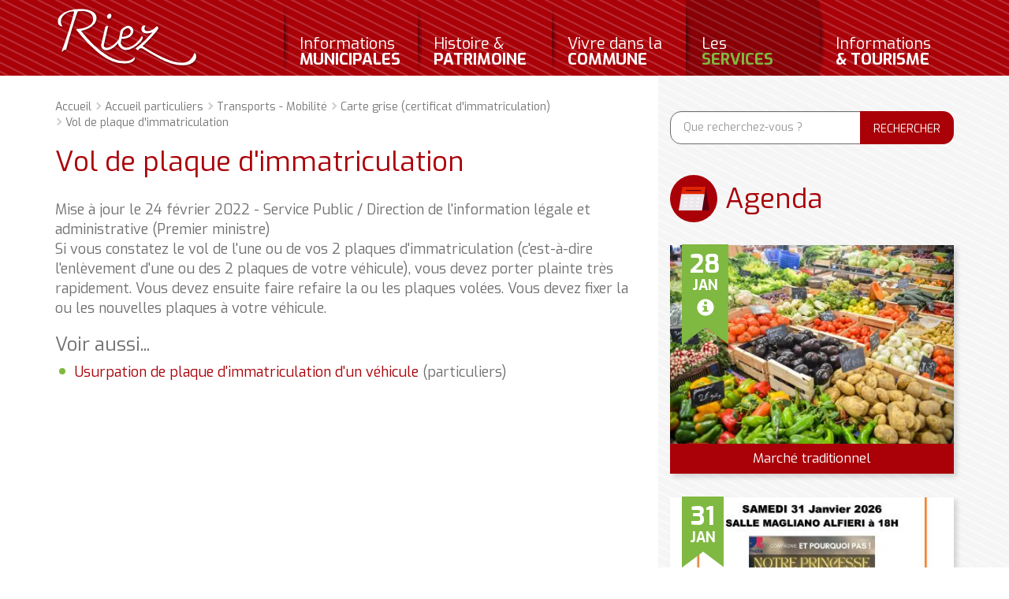

--- FILE ---
content_type: text/html; charset=UTF-8
request_url: https://www.ville-riez.fr/service-public/part/F18679-vol-plaques-dimmatriculation
body_size: 104976
content:
<!DOCTYPE html>
<html  lang="fr" dir="ltr" prefix="content: http://purl.org/rss/1.0/modules/content/  dc: http://purl.org/dc/terms/  foaf: http://xmlns.com/foaf/0.1/  og: http://ogp.me/ns#  rdfs: http://www.w3.org/2000/01/rdf-schema#  schema: http://schema.org/  sioc: http://rdfs.org/sioc/ns#  sioct: http://rdfs.org/sioc/types#  skos: http://www.w3.org/2004/02/skos/core#  xsd: http://www.w3.org/2001/XMLSchema# ">
  <head>
    <meta charset="utf-8" />
<noscript><style>form.antibot * :not(.antibot-message) { display: none !important; }</style>
</noscript><script>var _paq = _paq || [];(function(){var u=(("https:" == document.location.protocol) ? "https://analytics.websenso.com/" : "http://analytics.websenso.com/");_paq.push(["setSiteId", "69"]);_paq.push(["setTrackerUrl", u+"matomo.php"]);_paq.push(["setDoNotTrack", 1]);_paq.push(["disableCookies"]);if (!window.matomo_search_results_active) {_paq.push(["trackPageView"]);}_paq.push(["setIgnoreClasses", ["no-tracking","colorbox"]]);_paq.push(["enableLinkTracking"]);var d=document,g=d.createElement("script"),s=d.getElementsByTagName("script")[0];g.type="text/javascript";g.defer=true;g.async=true;g.src=u+"matomo.js";s.parentNode.insertBefore(g,s);})();</script>
<meta name="Generator" content="Drupal 9 (https://www.drupal.org)" />
<meta name="MobileOptimized" content="width" />
<meta name="HandheldFriendly" content="true" />
<meta name="viewport" content="width=device-width, initial-scale=1.0" />
<meta name="robots" content="noindex, nofollow" />
<link rel="icon" href="/sites/default/themes/riez/favicon.ico" type="image/vnd.microsoft.icon" />

    <meta name="application-name" content="riez"/>
    <meta name="msapplication-TileColor" content="#FFFFFF"/>
    <meta name="msapplication-square70x70logo" content="/sites/default/themes/riez/assets/favicon/mstile-70x70.png"/>
    <meta name="msapplication-TileImage" content="/sites/default/themes/riez/assets/favicon/mstile-144x144.png"/>
    <meta name="msapplication-square150x150logo" content="/sites/default/themes/riez/assets/favicon/mstile-150x150.png"/>
    <meta name="msapplication-wide310x150logo" content="/sites/default/themes/riez/assets/favicon/mstile-310x150.png"/>
    <meta name="msapplication-square310x310logo" content="/sites/default/themes/riez/assets/favicon/mstile-310x310.png"/>
    <link rel="apple-touch-icon-precomposed" sizes="57x57" href="/sites/default/themes/riez/assets/favicon/apple-touch-icon-57x57.png"/>
    <link rel="apple-touch-icon-precomposed" sizes="60x60" href="/sites/default/themes/riez/assets/favicon/apple-touch-icon-60x60.png"/>
    <link rel="apple-touch-icon-precomposed" sizes="72x72" href="/sites/default/themes/riez/assets/favicon/apple-touch-icon-72x72.png"/>
    <link rel="apple-touch-icon-precomposed" sizes="76x76" href="/sites/default/themes/riez/assets/favicon/apple-touch-icon-76x76.png"/>
    <link rel="apple-touch-icon-precomposed" sizes="114x114" href="/sites/default/themes/riez/assets/favicon/apple-touch-icon-114x114.png"/>
    <link rel="apple-touch-icon-precomposed" sizes="144x144" href="/sites/default/themes/riez/assets/favicon/apple-touch-icon-144x144.png"/>
    <link rel="apple-touch-icon-precomposed" sizes="120x120" href="/sites/default/themes/riez/assets/favicon/apple-touch-icon-120x120.png"/>
    <link rel="apple-touch-icon-precomposed" sizes="152x152" href="/sites/default/themes/riez/assets/favicon/apple-touch-icon-152x152.png"/>
    <link rel="icon" type="image/png" href="/sites/default/themes/riez/assets/favicon/favicon-16x16.png" sizes="16x16"/>
    <link rel="icon" type="image/png" href="/sites/default/themes/riez/assets/favicon/favicon-32x32.png" sizes="32x32"/>
    <link rel="icon" type="image/png" href="/sites/default/themes/riez/assets/favicon/favicon-96x96.png" sizes="96x96"/>
    <link rel="icon" type="image/png" href="/sites/default/themes/riez/assets/favicon/favicon-128.png" sizes="128x128"/>
    <link rel="icon" type="image/png" href="/sites/default/themes/riez/assets/favicon/favicon-196x196.png" sizes="196x196"/>
    <link rel="manifest" href="/sites/default/themes/riez/manifest.json">
    <title>Vol de plaque d&#039;immatriculation | Mairie de Riez</title>
    <link rel="stylesheet" media="all" href="/sites/default/files/css/css_skJYpHzf4YNLpt-RaWwlRv87LlteYIJYW-UvKm5c2ms.css" />
<link rel="stylesheet" media="all" href="/sites/default/files/css/css_Jx9zjlGVZTTNehFcWd7zKS6Pq0UVUd1_pjjjGc7iW4c.css" />

    
  </head>
  <body class="path-service-public path-service-public-part-F18679-vol-plaques-dimmatriculation has-glyphicons">
    <a href="#main-content" class="visually-hidden focusable skip-link">
      Aller au contenu principal
    </a>
    
      <div class="dialog-off-canvas-main-canvas" data-off-canvas-main-canvas>
              <header class="navbar navbar-default" id="navbar" role="banner">
      <div class="container container-md">
        <div class="navbar-header">
            <div class="region region-navigation">
          <a accesskey="1" class="logo navbar-btn pull-left" href="/" title="Accueil" rel="home">
      <svg xmlns="http://www.w3.org/2000/svg" xmlns:xlink="http://www.w3.org/1999/xlink" viewBox="0 0 1069 464"><defs><style>.cls-3{fill:#fff}</style></defs><g style="isolation:isolate"><g id="Calque_2" data-name="Calque 2"><g id="Calque_1-2" data-name="Calque 1"><g><image width="1069" height="464" xlink:href="[data-uri]" style="mix-blend-mode:multiply" opacity=".4"/><g><path class="cls-3" d="M583.33 375.69a96.41 96.41 0 0 1-29.07 20.64q-16.43 7.59-42.55 7.58-57.3 0-118-35.6a577.16 577.16 0 0 1-112.06-85.94Q230.28 232 191.11 180.63q35-6.74 60.67-21.28t39.39-33.7q13.68-19.17 13.69-39.39 0-32.45-33.49-49.5T184 19.7q-44.23 0-81.73 11.37t-60 32.65Q19.65 85 19.64 112.38q0 22.75 17.7 32a37.22 37.22 0 0 0 16.85 3.79q-12.64-19-12.64-35.81 0-19.38 13.06-36.65a95.89 95.89 0 0 1 33.92-27.79 93.82 93.82 0 0 1 42.76-10.53 18.91 18.91 0 0 1 5.89.63c1.12.42 1.69 1.48 1.69 3.16L138 47.5q-27.81 112.91-90.16 284c.56.28 1.48.77 2.74 1.48a6.93 6.93 0 0 0 2.77 1.02 43 43 0 0 1 11.58-12q6.54-4.43 15.8-3.58Q127.91 141 164.15 42.87a11.38 11.38 0 0 1 7.58-7.17c3.65-1.11 9-1.68 16-1.68q45.91 0 68.88 15.8t23 45.71q0 31.59-33.07 49.71t-85.34 22.33a13.87 13.87 0 0 0-4.85 1.26c-1 .57-1.47 1.83-1.47 3.79Q243.77 283.43 331 352.09t178.6 68.67q27 0 44.24-6.1t25.07-14.75q7.79-8.64 7.79-16.64 0-5.05-3.37-7.58z"/><path class="cls-3" d="M349.3 313.12a39.34 39.34 0 0 0 26.33 9.9q28.22 0 56.45-21.9A199.57 199.57 0 0 0 462 272.2q.09 5.91 7.36 18t21.28 22.11q13.91 9.9 32.86 9.9 19.8 0 49.29-16.22A212.66 212.66 0 0 0 624 267.2q21.69-22.53 21.69-39.39 0-7.16-7.58-8.42-9.27 18.54-27.8 38.34a186.64 186.64 0 0 1-40.87 33.07q-22.33 13.26-42.55 13.27-15.17 0-25.07-7.16t-14.32-16c-3-5.89-4.43-10.11-4.43-12.63L489 240q27.8 0 47.6-8.43t29.91-21.9q10.11-13.48 10.11-28.65 0-13.05-7-21.49a43.51 43.51 0 0 0-16-12.42q-9.06-4-15.37-4-8 0-21.07 6.11a102.57 102.57 0 0 0-23.59 15.17q-10.53 9.06-12.22 17.48l-4.63 23.6q-3.81 20.19-7.32 36.19-4.77 6.4-10.58 13.51a187.58 187.58 0 0 1-37.5 34.83q-21.27 15-42.34 15-9.27 0-14.95-5.27t-5.69-14.95q4.2-14.74 15.58-67 2.94-13 8.22-36t8.22-33.49q0-4.22-6.33-4.21-9.69 0-15.16 9.27-1.69 6.74-9.27 40.86-15.62 69.41-21.91 89.63 0 19.4 11.59 29.28zM499.49 187q1.26-5.47 7.79-11.8a63.14 63.14 0 0 1 14.53-10.53q8-4.22 13.06-4.22 7.17 0 14.75 7.59a24.72 24.72 0 0 1 7.58 18.11q0 14.76-16.43 26.33t-48.87 12.8q3.38-19.36 7.59-38.28zM395 91.31a17.53 17.53 0 0 0 14.11-7 23.69 23.69 0 0 0 5.7-15.31 16.45 16.45 0 0 0-3.16-10.12q-3.16-4.2-9.9-4.21a17 17 0 0 0-13.9 7A24.23 24.23 0 0 0 382.37 77a15.45 15.45 0 0 0 3.37 10.32 11.46 11.46 0 0 0 9.26 3.99z"/><path class="cls-3" d="M1035.79 351.25q-4.21-7.58-10.54-7.58-22.34 72-92.68 72-51.83 0-129.12-34.76t-160.31-89.1q21.92-17.7 59-57.3t52.24-61.5q5.91-8.43 5.9-13.91a9.84 9.84 0 0 0-3.58-8q-3.58-2.94-10.32-2.95a114.82 114.82 0 0 1-31.18 25.06q-16.84 9.08-33.7 9.06-23.18 0-23.17-18.53a32.07 32.07 0 0 1 1.9-11.38 26.33 26.33 0 0 1 4.42-8c-.28-1.12-1.27-2-3-2.74a14.2 14.2 0 0 0-5.48-1.06q-9.69 0-15.37 8.43a33.07 33.07 0 0 0-5.69 19q0 14.32 11 23t29.07 8.64a99 99 0 0 0 21.49-2.53 128.08 128.08 0 0 0 20.64-6.32q-29.49 34.55-57.5 61.51a832.81 832.81 0 0 1-65.94 56.45c0 1.69 2 4.63 5.9 8.85s6.88 6.32 8.85 6.32q8-8.85 12.85-12.22a19.09 19.09 0 0 1 11.16-3.37q6.74 0 16 5.48 10.95 6.32 32.86 19.8 55.18 32.85 92.47 52.66a516.81 516.81 0 0 0 79.84 33.91q42.54 14.12 83 14.11 31.61 0 55-8.63t35.77-23.65q12.42-15 12.43-32.65 0-10.53-4.21-18.1z"/></g></g></g></g></g></svg>
    </a>
      
  </div>

                                <button type="button" class="navbar-toggle" data-toggle="collapse" data-target=".navbar-collapse">
              <span class="sr-only">Toggle navigation</span>
              <span class="icon-bar"></span>
              <span class="icon-bar"></span>
              <span class="icon-bar"></span>
              <span class="icon-bar"></span>
              <span class="icon-bar"></span>
            </button>
                  </div>

                          <div class="navbar-collapse collapse">
              <div class="region region-navigation-collapsible">
    <nav role="navigation" aria-labelledby="block-riez-mainnavigation-menu" id="block-riez-mainnavigation">
            
  <h2 class="visually-hidden" id="block-riez-mainnavigation-menu">Main navigation</h2>
  

        
      <ul class="menu menu--main nav navbar-nav">
                      <li class="expanded dropdown first">
                                                                    <a href="/informations-municipales" class="dropdown-toggle" data-toggle="dropdown" data-drupal-link-system-path="node/523"><span class='menu-part-1'>Informations</span><span class='menu-part-2'>municipales</span> <span class="caret"></span></a>
                        <ul class="dropdown-menu">
                      <li class="first">
                                        <a href="/informations-municipales/membres-conseil" data-drupal-link-system-path="node/500">Membres du conseil</a>
              </li>
                      <li>
                                        <a href="/informations-municipales/commissions" data-drupal-link-system-path="node/501">Les commissions</a>
              </li>
                      <li>
                                        <a href="/informations-municipales/comptes-rendus-conseils-municipaux" data-drupal-link-system-path="node/513">Les conseils municipaux</a>
              </li>
                      <li>
                                        <a href="/informations-municipales/realisations" data-drupal-link-system-path="node/502">Les réalisations</a>
              </li>
                      <li class="last">
                                        <a href="/informations-municipales/marches-publics" data-drupal-link-system-path="node/2333">Marchés publics</a>
              </li>
        </ul>
  
              </li>
                      <li class="expanded dropdown">
                                                                    <a href="/histoire-patrimoine" class="dropdown-toggle" data-toggle="dropdown" data-drupal-link-system-path="node/524"><span class='menu-part-1'>Histoire &</span><span class='menu-part-2'>patrimoine</span> <span class="caret"></span></a>
                        <ul class="dropdown-menu">
                      <li class="first">
                                        <a href="/histoire-patrimoine/histoire-village" data-drupal-link-system-path="node/503">L’histoire du village</a>
              </li>
                      <li>
                                        <a href="/histoire-patrimoine/patrimoine-culturel" data-drupal-link-system-path="node/504">Le patrimoine culturel</a>
              </li>
                      <li>
                                        <a href="/histoire-patrimoine/patrimoine-naturel" data-drupal-link-system-path="node/505">Le patrimoine naturel</a>
              </li>
                      <li class="last">
                                        <a href="/histoire-patrimoine/patrimoine-gastronomique" data-drupal-link-system-path="node/506">Le patrimoine gastronomique</a>
              </li>
        </ul>
  
              </li>
                      <li class="expanded dropdown">
                                                                    <a href="/vivre-commune" class="dropdown-toggle" data-toggle="dropdown" data-drupal-link-system-path="node/525"><span class='menu-part-1'>Vivre dans la</span><span class='menu-part-2'>commune</span> <span class="caret"></span></a>
                        <ul class="dropdown-menu">
                      <li class="first">
                                        <a href="/vivre-commune/education" data-drupal-link-system-path="node/507">L’éducation</a>
              </li>
                      <li>
                                        <a href="/agenda" data-drupal-link-system-path="agenda">L’agenda</a>
              </li>
                      <li>
                                        <a href="/vivre-commune/riezois" data-drupal-link-system-path="node/509">Le Riezois</a>
              </li>
                      <li class="last">
                                        <a href="/vivre-commune/joies-peines" data-drupal-link-system-path="node/510">Nos joies, nos peines</a>
              </li>
        </ul>
  
              </li>
                      <li class="expanded dropdown active active-trail">
                                                                    <a href="/services" class="7 dropdown-toggle active-trail" data-toggle="dropdown" data-drupal-link-system-path="node/526"><span class='menu-part-1'>Les</span><span class='menu-part-2'>services</span> <span class="caret"></span></a>
                        <ul class="dropdown-menu">
                      <li class="active active-trail first last">
                                        <a href="/services/demarches-administratives" class="active-trail" data-drupal-link-system-path="node/490">Les démarches administratives</a>
              </li>
        </ul>
  
              </li>
                      <li class="expanded dropdown">
                                                                    <a href="/informations-tourisme" class="dropdown-toggle" data-toggle="dropdown" data-drupal-link-system-path="node/532"><span class='menu-part-1'>Informations</span><span class='menu-part-2'>& tourisme</span> <span class="caret"></span></a>
                        <ul class="dropdown-menu">
                      <li class="first">
                                        <a href="/informations-tourisme/bureau-information-touristique-riez" data-drupal-link-system-path="node/746">Le bureau d’information touristique</a>
              </li>
                      <li>
                                        <a href="/informations-tourisme/vie-associative" data-drupal-link-system-path="node/528">La vie associative</a>
              </li>
                      <li>
                                        <a href="/informations-tourisme/entreprise-commerce-artisanat" data-drupal-link-system-path="node/529">L’entreprise, le commerce et l’artisanat</a>
              </li>
                      <li>
                                        <a href="/informations-tourisme/restaurants" data-drupal-link-system-path="node/2530">Les restaurants</a>
              </li>
                      <li class="last">
                                        <a href="/informations-tourisme/offre-hebergement" data-drupal-link-system-path="node/530">L’offre d’hébergement</a>
              </li>
        </ul>
  
              </li>
                      <li>
                                        <a href="/actualites" class="hide" accesskey="2" data-drupal-link-system-path="actualites"><span class='menu-part-1'></span><span class='menu-part-2'>Actualites</span></a>
              </li>
                      <li class="last">
                                        <a href="/agenda" class="hide" accesskey="3" data-drupal-link-system-path="agenda"><span class='menu-part-1'></span><span class='menu-part-2'>Agenda</span></a>
              </li>
        </ul>
  

  </nav>

  </div>

          </div>
              </div>
    </header>
  


  <div role="main" class="large-content main-container clearfix">
    <div class="container">
      <div class="row">
  
                  
                        <section class="main-area matchit col-md-8">
  
                                              <div class="highlighted">  <div class="region region-highlighted">
    <div data-drupal-messages-fallback class="hidden"></div>

  </div>
</div>
                        
                      
                      
                      
                                <a id="main-content"></a>
              <div class="region region-content">
        <ol class="breadcrumb">
          <li >
                  <a href="/">Accueil</a>
              </li>
          <li >
                  <a href="/service-public/part/Particuliers-accueil-particuliers">Accueil particuliers</a>
              </li>
          <li >
                  <a href="/service-public/part/N19812-transports-mobilite">Transports - Mobilité</a>
              </li>
          <li >
                  <a href="/service-public/part/N367-carte-grise-certificat-immatriculation">Carte grise (certificat d&#039;immatriculation)</a>
              </li>
          <li >
                  <a href="/service-public/part/F18679-vol-plaque-immatriculation">Vol de plaque d&#039;immatriculation</a>
              </li>
      </ol>

    <h1 class="page-header">Vol de plaque d&#039;immatriculation</h1>

  
<div class="spPublicationMain">
  <div class="spPublicationDate submitted-by">Mise &agrave; jour le 24 f&eacute;vrier 2022<span class="submitted-by-author"> - Service Public / Direction de l'information l&eacute;gale et administrative (Premier ministre)</span></div>
  <div class="spIntroduction" id="sp-introduction">
    <p class="spParagraphe">Si vous constatez le vol de l'une ou de vos 2 plaques d'immatriculation (c'est-&agrave;-dire l'enl&egrave;vement d'une ou des 2 plaques de votre v&eacute;hicule), vous devez porter plainte tr&egrave;s rapidement. Vous devez ensuite faire refaire la ou les plaques vol&eacute;es. Vous devez fixer la ou les nouvelles plaques &agrave; votre v&eacute;hicule.</p>
  </div>
  <div class="spPublicationVA" id="sp-voir-aussi">
    <h3> Voir aussi...</h3>
    <ul class="spPublicationVA">
      <li class="spPublicationVA"><a class="spLienInterne" lang="fr" lang="fr" title="Transports - Mobilit&eacute; &raquo; Usurpation de plaque d'immatriculation d'un v&eacute;hicule (guide des droits et d&eacute;marches des particuliers)" href="/service-public/part/F34375-usurpation-plaque-dimmatriculation-dun-vehicule">Usurpation de plaque d'immatriculation d'un v&eacute;hicule</a> (particuliers)</li>
    </ul>
  </div>
</div>



  </div>

                  </section>
  
                                      <aside class="col-md-4 sidebar-right striped matchit" role="complementary">
                <div class="region region-sidebar-second">
    <div class="search-block-form block-search block block-search-form-block" data-drupal-selector="search-block-form" id="block-formulairederecherche-2" role="search">
  
    
      <form action="/search/node" method="get" id="search-block-form" accept-charset="UTF-8">
  <div class="form-item js-form-item form-type-search js-form-type-search form-item-keys js-form-item-keys form-no-label form-group">
      <label for="edit-keys" class="control-label sr-only">Que recherchez-vous ?</label>
  
  
  <div class="input-group"><input title="Saisir les termes à rechercher." data-drupal-selector="edit-keys" class="form-search form-control" placeholder="Que recherchez-vous ?" type="search" id="edit-keys" name="keys" value="" size="15" maxlength="128" data-toggle="tooltip" /><span class="input-group-btn"><button type="submit" value="Rechercher" class="button js-form-submit form-submit btn-primary btn icon-only"><span class="sr-only">Rechercher</span><span class="icon glyphicon glyphicon-search" aria-hidden="true"></span></button></span></div>

  
  
  </div>
<div class="form-actions form-group js-form-wrapper form-wrapper" data-drupal-selector="edit-actions" id="edit-actions"></div>

</form>

  </div>
<section class="views-element-container block-agenda block block-views block-views-blockagenda-block-1 clearfix" id="block-views-block-agenda-block-1-2">
  
      <h2 class="block-title">Agenda</h2>
    

      <div class="form-group"><div class="row view view-agenda view-id-agenda view-display-id-block_1 js-view-dom-id-b53ec0967ce89c7ee76f4527f1a891f85756574f598532e293aaef6220cf3cf4">
  
    
      
      <div class="view-content">
          <div class="col-xs-12 views-row"><article role="article" about="/fete-manifestation/marche-traditionnel" class="fiche-apidae teaser clearfix">
  <div class="thumbnail">
        <div class="content">
      
<div  class="group-media">
    
  <div class="field field--name-field-images-apidae field--type-entity-reference field--label-visually_hidden">
    <div class="field--label sr-only">Images</div>
          <div class="field--items">
              <div class="image-246 media-image media-246 media-image-246 field--item"><div class="views-element-container form-group"><div class="view view-teaser-apidae-media view-id-teaser_apidae_media view-display-id-page_1 js-view-dom-id-00b7ce27a8ef0dab1475d2aa881a2d328e88868605a218cca3a1abbfd23ac8f2">
  
    
      
      <div class="view-content">
          <div class="views-row"><div class="views-field views-field-field-media-image"><div class="field-content">  <img loading="lazy" src="/sites/default/files/styles/400_280/public/apidae/F%C3%AAte%20et%20manifestation/4653708/image/7772770.jpg?itok=qHuQ0SpE" width="400" height="280" alt="Marché - Marché" title="Marché - Marché" typeof="foaf:Image" class="img-responsive" />


</div></div></div>

    </div>
  
          </div>
</div>
</div>
              </div>
      </div>

  </div>
<div  class="group-content">
    
<div  class="group-linktitle">
    <div class="field-title">Marché traditionnel</div>
<div  class="group-subtitle">
    
  <div class="field field--name-field-dates-d-ouverture field--type-daterange field--label-visually_hidden">
    <div class="field--label sr-only">Dates d&#039;ouverture</div>
          <div class="field--items">
              <div class="field--item"><div class="date-text">28 jan</div><span data-html='true' data-toggle='tooltip' data-placement='auto' title='More dates for this event in the detail' class='tooltip-dates-teaser glyphicon glyphicon-info-sign'></span><div class='hide tooltip-content-dates'><div>Cet événement a également lieu : </div><div>Samedi 31 janvier 2026</div><div>Mercredi 4 février 2026</div><div>Samedi 7 février 2026</div><div>Mercredi 11 février 2026</div><div>Samedi 14 février 2026</div><div>Mercredi 18 février 2026</div><div>Et encore d'autres dates...</div></div></div>
              </div>
      </div>

  </div>
  </div>
  </div>
    </div>
    <a href="/fete-manifestation/marche-traditionnel" rel="bookmark" class="thumblink"></a>
  </div>
</article>
</div>
    <div class="col-xs-12 views-row"><article role="article" about="/fete-manifestation/soiree-theatre-riez" class="fiche-apidae teaser clearfix">
  <div class="thumbnail">
        <div class="content">
      
<div  class="group-media">
    
  <div class="field field--name-field-images-apidae field--type-entity-reference field--label-visually_hidden">
    <div class="field--label sr-only">Images</div>
          <div class="field--items">
              <div class="image-1856 media-image media-1856 media-image-1856 field--item"><div class="views-element-container form-group"><div class="view view-teaser-apidae-media view-id-teaser_apidae_media view-display-id-page_1 js-view-dom-id-c8c620691cefe87c099f34d521f4819b089bb171102dee101e6a56f9e2ae3a80">
  
    
      
      <div class="view-content">
          <div class="views-row"><div class="views-field views-field-field-media-image"><div class="field-content">  <img loading="lazy" src="/sites/default/files/styles/400_280/public/apidae/F%C3%AAte%20et%20manifestation/7619234/image/36514574.jpg?itok=18aOa7ib" width="400" height="280" alt="Théâtre - Théâtre" title="Théâtre - Théâtre" typeof="foaf:Image" class="img-responsive" />


</div></div></div>

    </div>
  
          </div>
</div>
</div>
              </div>
      </div>

  </div>
<div  class="group-content">
    
<div  class="group-linktitle">
    <div class="field-title">Soirée théâtre à Riez</div>
<div  class="group-subtitle">
    
  <div class="field field--name-field-dates-d-ouverture field--type-daterange field--label-visually_hidden">
    <div class="field--label sr-only">Dates d&#039;ouverture</div>
          <div class="field--items">
              <div class="field--item"><div class="date-text">31 jan</div></div>
              </div>
      </div>

  </div>
  </div>
  </div>
    </div>
    <a href="/fete-manifestation/soiree-theatre-riez" rel="bookmark" class="thumblink"></a>
  </div>
</article>
</div>

    </div>
  
            <div class="view-footer">
      <div class="col-xs-12"><a href="https://www.ville-riez.fr/agenda" class="btn btn-1">Tout<strong>l'Agenda</strong></a></div>
    </div>
    </div>
</div>

  </section>

<section class="views-element-container block-actus block block-views block-views-blockactualites-block-1 clearfix" id="block-views-block-actualites-block-1-3">
  
      <h2 class="block-title">Actualités</h2>
    

      <div class="form-group"><div class="row view view-actualites view-id-actualites view-display-id-block_1 js-view-dom-id-5d61de78171c49866683431db3c28617e0747c70be80b59825926d9082c2b501">
  
    
      
      <div class="view-content">
          <div class=" col-xs-12 views-row"><article role="article" about="/actualites/liste-conseillers-salarie-2026" class="actualites teaser clearfix">

  
      <h2>
      <a href="/actualites/liste-conseillers-salarie-2026" rel="bookmark">
<span>Liste des conseillers du salarié 2026</span>
</a>
    </h2>
    

  <div class="publiele-actu">
            Publiée le 9 janvier 2026
  </div>
  
  <div class="content">
    
  <div data-content-gallery class="blazy blazy--content blazy--field blazy--field-image-vignette blazy--field-image-vignette--teaser field field--name-field-image-vignette field--type-image field--label-visually_hidden" data-blazy="">
    <div class="field--label sr-only">Image vignette</div>
              <div class="field--item"><a href="https://www.ville-riez.fr/actualites/liste-conseillers-salarie-2026" class="b-link">    <div data-b-token="b-c04a2022afc" class="media media--blazy media--switch media--switch--content media--image is-b-loading"><img alt="Liste des conseillers du salarié 2026" decoding="async" class="media__element b-lazy img-responsive" loading="lazy" data-src="/sites/default/files/styles/400_280/public/2026-01/conseillers%20du%20salari%C3%A9.png?itok=TqOo8nTg" src="data:image/svg+xml;charset=utf-8,%3Csvg%20xmlns%3D&#039;http%3A%2F%2Fwww.w3.org%2F2000%2Fsvg&#039;%20viewBox%3D&#039;0%200%201%201&#039;%2F%3E" width="400" height="280" typeof="foaf:Image" />
        </div></a>
        
  </div>
          </div>
<ul class="links inline list-inline"><li class="node-readmore"><a href="/actualites/liste-conseillers-salarie-2026" rel="tag" title="Liste des conseillers du salarié 2026" hreflang="fr">En savoir plus<span class="visually-hidden"> sur Liste des conseillers du salarié 2026</span></a></li></ul>
  </div>

</article>


</div>
    <div class=" col-xs-12 views-row"><article role="article" about="/actualites/mairie-riez-recrute-agents-recensement" class="actualites teaser clearfix">

  
      <h2>
      <a href="/actualites/mairie-riez-recrute-agents-recensement" rel="bookmark">
<span>Mairie de Riez recrute : Agents de recensement</span>
</a>
    </h2>
    

  <div class="publiele-actu">
            Publiée le 19 novembre 2025
  </div>
  
  <div class="content">
    
  <div data-content-gallery class="blazy blazy--content blazy--field blazy--field-image-vignette blazy--field-image-vignette--teaser field field--name-field-image-vignette field--type-image field--label-visually_hidden" data-blazy="">
    <div class="field--label sr-only">Image vignette</div>
              <div class="field--item"><a href="https://www.ville-riez.fr/actualites/mairie-riez-recrute-agents-recensement" class="b-link">    <div data-b-token="b-6e9540f0dc3" class="media media--blazy media--switch media--switch--content media--image is-b-loading"><img alt="Mairie de Riez recrute : Agents de recensement" decoding="async" class="media__element b-lazy img-responsive" loading="lazy" data-src="/sites/default/files/styles/400_280/public/2025-11/Mairie%20de%20Riez%20recrute_1.png?itok=U9hnM1rQ" src="data:image/svg+xml;charset=utf-8,%3Csvg%20xmlns%3D&#039;http%3A%2F%2Fwww.w3.org%2F2000%2Fsvg&#039;%20viewBox%3D&#039;0%200%201%201&#039;%2F%3E" width="400" height="280" typeof="foaf:Image" />
        </div></a>
        
  </div>
          </div>
<ul class="links inline list-inline"><li class="node-readmore"><a href="/actualites/mairie-riez-recrute-agents-recensement" rel="tag" title="Mairie de Riez recrute : Agents de recensement" hreflang="fr">En savoir plus<span class="visually-hidden"> sur Mairie de Riez recrute : Agents de recensement</span></a></li></ul>
  </div>

</article>


</div>
    <div class=" col-xs-12 views-row"><article role="article" about="/actualites/intervention-station-epuration-riez" class="actualites teaser clearfix">

  
      <h2>
      <a href="/actualites/intervention-station-epuration-riez" rel="bookmark">
<span>Intervention de la station d’épuration de Riez</span>
</a>
    </h2>
    

  <div class="publiele-actu">
            Publiée le 17 novembre 2025
  </div>
  
  <div class="content">
    
  <div data-content-gallery class="blazy blazy--content blazy--field blazy--field-image-vignette blazy--field-image-vignette--teaser field field--name-field-image-vignette field--type-image field--label-visually_hidden" data-blazy="">
    <div class="field--label sr-only">Image vignette</div>
              <div class="field--item"><a href="https://www.ville-riez.fr/actualites/intervention-station-epuration-riez" class="b-link">    <div data-b-token="b-e8f960b3b2c" class="media media--blazy media--switch media--switch--content media--image is-b-loading"><img alt="Intervention de la station d’épuration de Riez" decoding="async" class="media__element b-lazy img-responsive" loading="lazy" data-src="/sites/default/files/styles/400_280/public/2025-11/62%20-%20intervention%20travaux%20en%20cours%20DLVA.png?itok=Hsq-LHCq" src="data:image/svg+xml;charset=utf-8,%3Csvg%20xmlns%3D&#039;http%3A%2F%2Fwww.w3.org%2F2000%2Fsvg&#039;%20viewBox%3D&#039;0%200%201%201&#039;%2F%3E" width="400" height="280" typeof="foaf:Image" />
        </div></a>
        
  </div>
          </div>
<ul class="links inline list-inline"><li class="node-readmore"><a href="/actualites/intervention-station-epuration-riez" rel="tag" title="Intervention de la station d’épuration de Riez" hreflang="fr">En savoir plus<span class="visually-hidden"> sur Intervention de la station d’épuration de Riez</span></a></li></ul>
  </div>

</article>


</div>
    <div class=" col-xs-12 views-row"><article role="article" about="/actualites/bien-voyager-vehicules-trans-agglo" class="actualites teaser clearfix">

  
      <h2>
      <a href="/actualites/bien-voyager-vehicules-trans-agglo" rel="bookmark">
<span>Bien voyager dans les véhicules du Trans&#039;Agglo</span>
</a>
    </h2>
    

  <div class="publiele-actu">
            Publiée le 17 novembre 2025
  </div>
  
  <div class="content">
    
  <div data-content-gallery class="blazy blazy--content blazy--field blazy--field-image-vignette blazy--field-image-vignette--teaser field field--name-field-image-vignette field--type-image field--label-visually_hidden" data-blazy="">
    <div class="field--label sr-only">Image vignette</div>
              <div class="field--item"><a href="https://www.ville-riez.fr/actualites/bien-voyager-vehicules-trans-agglo" class="b-link">    <div data-b-token="b-e4b4c20c768" class="media media--blazy media--switch media--switch--content media--image is-b-loading"><img alt="Bien voyager dans les véhicules du Trans&#039;Agglo" decoding="async" class="media__element b-lazy img-responsive" loading="lazy" data-src="/sites/default/files/styles/400_280/public/2025-11/61%20-%20bonne%20attitude%20dans%20les%20transports%201.png?itok=yRit5smk" src="data:image/svg+xml;charset=utf-8,%3Csvg%20xmlns%3D&#039;http%3A%2F%2Fwww.w3.org%2F2000%2Fsvg&#039;%20viewBox%3D&#039;0%200%201%201&#039;%2F%3E" width="400" height="280" typeof="foaf:Image" />
        </div></a>
        
  </div>
          </div>
<ul class="links inline list-inline"><li class="node-readmore"><a href="/actualites/bien-voyager-vehicules-trans-agglo" rel="tag" title="Bien voyager dans les véhicules du Trans&#039;Agglo" hreflang="fr">En savoir plus<span class="visually-hidden"> sur Bien voyager dans les véhicules du Trans&#039;Agglo</span></a></li></ul>
  </div>

</article>


</div>

    </div>
  
            <div class="view-footer">
      <div class="col-xs-12"><a href="https://www.ville-riez.fr/actualites" class="btn btn-1">Toutes les <strong>Actualites</strong></a></div>
    </div>
    </div>
</div>

  </section>


  </div>

            </aside>
                        </div>
    </div>
  </div>



      <footer class="footer" role="contentinfo">
      <div class="container">
          <div class="region region-footer">
    <section id="block-coordonnees" class="col-sm-4 col-xs-12 block-coordonnees block block-block-content block-block-contentcd8f2692-399f-467e-9f32-27845cb1ccec clearfix">
  
      <h2 class="block-title">Coordonnées</h2>
    

      
            <div class="field field--name-body field--type-text-with-summary field--label-hidden field--item"><p>Mairie de Riez<br />
Place Saint-Antoine<br />
04500 Riez</p>

<p><a href="https://www.google.com/maps/place/04500+Riez/" target="_blank">Latitude : 43.817661<br />
Longitude : 6.093062</a></p>

<p><a class="link-tel" href="tel:+33492779900">04 92 77 99 00</a></p>

<p><a accesskey="4" class="btn btn-contact btn-1" href="https://www.ville-riez.fr/nous-contacter">Nous <strong>contacter</strong></a></p>
</div>
      
  </section>

<section class="views-element-container col-sm-4 col-xs-12 block-horaires block block-views block-views-blockhoraires-d-ouvertures-block-1 clearfix" id="block-views-block-horaires-d-ouvertures-block-1">
  
      <h2 class="block-title">Horaires*</h2>
    

      <div class="form-group"><div class="view view-horaires-d-ouvertures view-id-horaires_d_ouvertures view-display-id-block_1 js-view-dom-id-6adfdceb9e642fa1f53a8632583577a3c5a7384047fefe96184179373bc14270">
  
    
      
      <div class="view-content">
          <div class="views-row">
<article role="article" about="/node/494" class="horaires-d-ouverture default clearfix">

  
      <h2>
      <a href="/node/494" rel="bookmark"></a>
    </h2>
    

  
  <div class="content">
    
  <div class="field field--name-field-horaires-d-ouvertures field--type-office-hours field--label-visually_hidden">
    <div class="field--label sr-only">Horaires d&#039;ouvertures</div>
          <div class="field--items">
              <div class="field--item"><div class="office-hours">
    <div class="table-responsive">
<table class="table table-hover">
  
  
      <thead>
      <tr>
                        <th>Jour</th>
                      <th>08</th>
                      <th>09</th>
                      <th>10</th>
                      <th>11</th>
                      <th>12</th>
                      <th>13</th>
                      <th>14</th>
                      <th>15</th>
                      <th>16</th>
                      <th>17</th>
                      <th>18</th>
            </tr>
    </thead>
  
      <tbody>
                      <tr class="ligne-jour-opening ligne-jour-1 ligne-with-comments odd">
                      <td class="jour-label jour-1">Lun </td>
                      <td class="heure_opening 08 heure_increment_15"><div class='closed item-horaire begin-slot'>closed item-horaire begin-slot</div><div class='closed item-horaire'>closed item-horaire</div><div class='closed item-horaire'>closed item-horaire</div><div class='closed item-horaire'>closed item-horaire</div></td>
                      <td class="heure_opening 09 heure_increment_15"><div class='open item-horaire begin-slot'>open item-horaire begin-slot</div><div class='comment-slot'>9h00 - 12h00</div><div class='open item-horaire'>open item-horaire</div><div class='open item-horaire'>open item-horaire</div><div class='open item-horaire'>open item-horaire</div></td>
                      <td class="heure_opening 10 heure_increment_15"><div class='open item-horaire'>open item-horaire</div><div class='open item-horaire'>open item-horaire</div><div class='open item-horaire'>open item-horaire</div><div class='open item-horaire'>open item-horaire</div></td>
                      <td class="heure_opening 11 heure_increment_15"><div class='open item-horaire'>open item-horaire</div><div class='open item-horaire'>open item-horaire</div><div class='open item-horaire'>open item-horaire</div><div class='open item-horaire'>open item-horaire</div></td>
                      <td class="heure_opening 12 heure_increment_15"><div class='closed item-horaire begin-slot'>closed item-horaire begin-slot</div><div class='closed item-horaire'>closed item-horaire</div><div class='closed item-horaire'>closed item-horaire</div><div class='closed item-horaire'>closed item-horaire</div></td>
                      <td class="heure_opening 13 heure_increment_15"><div class='closed item-horaire'>closed item-horaire</div><div class='closed item-horaire'>closed item-horaire</div><div class='closed item-horaire'>closed item-horaire</div><div class='closed item-horaire'>closed item-horaire</div></td>
                      <td class="heure_opening 14 heure_increment_15"><div class='open item-horaire begin-slot'>open item-horaire begin-slot</div><div class='comment-slot'>14h00 - 17h30</div><div class='open item-horaire'>open item-horaire</div><div class='open item-horaire'>open item-horaire</div><div class='open item-horaire'>open item-horaire</div></td>
                      <td class="heure_opening 15 heure_increment_15"><div class='open item-horaire'>open item-horaire</div><div class='open item-horaire'>open item-horaire</div><div class='open item-horaire'>open item-horaire</div><div class='open item-horaire'>open item-horaire</div></td>
                      <td class="heure_opening 16 heure_increment_15"><div class='open item-horaire'>open item-horaire</div><div class='open item-horaire'>open item-horaire</div><div class='open item-horaire'>open item-horaire</div><div class='open item-horaire'>open item-horaire</div></td>
                      <td class="heure_opening 17 heure_increment_15"><div class='open item-horaire'>open item-horaire</div><div class='open item-horaire'>open item-horaire</div><div class='closed item-horaire begin-slot'>closed item-horaire begin-slot</div><div class='closed item-horaire'>closed item-horaire</div></td>
                      <td class="heure_opening 18 heure_increment_15"><div class='closed item-horaire'>closed item-horaire</div><div class='closed item-horaire'>closed item-horaire</div><div class='closed item-horaire'>closed item-horaire</div><div class='closed item-horaire'>closed item-horaire</div></td>
                  </tr>
                      <tr class="ligne-jour-opening ligne-jour-2 ligne-with-comments even">
                      <td class="jour-label jour-2">Mar </td>
                      <td class="heure_opening 08 heure_increment_15"><div class='closed item-horaire'>closed item-horaire</div><div class='closed item-horaire'>closed item-horaire</div><div class='closed item-horaire'>closed item-horaire</div><div class='closed item-horaire'>closed item-horaire</div></td>
                      <td class="heure_opening 09 heure_increment_15"><div class='open item-horaire begin-slot'>open item-horaire begin-slot</div><div class='comment-slot'>9h00 - 12h00</div><div class='open item-horaire'>open item-horaire</div><div class='open item-horaire'>open item-horaire</div><div class='open item-horaire'>open item-horaire</div></td>
                      <td class="heure_opening 10 heure_increment_15"><div class='open item-horaire'>open item-horaire</div><div class='open item-horaire'>open item-horaire</div><div class='open item-horaire'>open item-horaire</div><div class='open item-horaire'>open item-horaire</div></td>
                      <td class="heure_opening 11 heure_increment_15"><div class='open item-horaire'>open item-horaire</div><div class='open item-horaire'>open item-horaire</div><div class='open item-horaire'>open item-horaire</div><div class='open item-horaire'>open item-horaire</div></td>
                      <td class="heure_opening 12 heure_increment_15"><div class='closed item-horaire begin-slot'>closed item-horaire begin-slot</div><div class='closed item-horaire'>closed item-horaire</div><div class='closed item-horaire'>closed item-horaire</div><div class='closed item-horaire'>closed item-horaire</div></td>
                      <td class="heure_opening 13 heure_increment_15"><div class='closed item-horaire'>closed item-horaire</div><div class='closed item-horaire'>closed item-horaire</div><div class='closed item-horaire'>closed item-horaire</div><div class='closed item-horaire'>closed item-horaire</div></td>
                      <td class="heure_opening 14 heure_increment_15"><div class='closed item-horaire'>closed item-horaire</div><div class='closed item-horaire'>closed item-horaire</div><div class='closed item-horaire'>closed item-horaire</div><div class='closed item-horaire'>closed item-horaire</div></td>
                      <td class="heure_opening 15 heure_increment_15"><div class='closed item-horaire'>closed item-horaire</div><div class='closed item-horaire'>closed item-horaire</div><div class='closed item-horaire'>closed item-horaire</div><div class='closed item-horaire'>closed item-horaire</div></td>
                      <td class="heure_opening 16 heure_increment_15"><div class='closed item-horaire'>closed item-horaire</div><div class='closed item-horaire'>closed item-horaire</div><div class='closed item-horaire'>closed item-horaire</div><div class='closed item-horaire'>closed item-horaire</div></td>
                      <td class="heure_opening 17 heure_increment_15"><div class='closed item-horaire'>closed item-horaire</div><div class='closed item-horaire'>closed item-horaire</div><div class='closed item-horaire'>closed item-horaire</div><div class='closed item-horaire'>closed item-horaire</div></td>
                      <td class="heure_opening 18 heure_increment_15"><div class='closed item-horaire'>closed item-horaire</div><div class='closed item-horaire'>closed item-horaire</div><div class='closed item-horaire'>closed item-horaire</div><div class='closed item-horaire'>closed item-horaire</div></td>
                  </tr>
                      <tr class="ligne-jour-opening ligne-jour-3 ligne-with-comments odd">
                      <td class="jour-label jour-3">Mer </td>
                      <td class="heure_opening 08 heure_increment_15"><div class='closed item-horaire'>closed item-horaire</div><div class='closed item-horaire'>closed item-horaire</div><div class='closed item-horaire'>closed item-horaire</div><div class='closed item-horaire'>closed item-horaire</div></td>
                      <td class="heure_opening 09 heure_increment_15"><div class='open item-horaire begin-slot'>open item-horaire begin-slot</div><div class='comment-slot'>9h00 - 12h00</div><div class='open item-horaire'>open item-horaire</div><div class='open item-horaire'>open item-horaire</div><div class='open item-horaire'>open item-horaire</div></td>
                      <td class="heure_opening 10 heure_increment_15"><div class='open item-horaire'>open item-horaire</div><div class='open item-horaire'>open item-horaire</div><div class='open item-horaire'>open item-horaire</div><div class='open item-horaire'>open item-horaire</div></td>
                      <td class="heure_opening 11 heure_increment_15"><div class='open item-horaire'>open item-horaire</div><div class='open item-horaire'>open item-horaire</div><div class='open item-horaire'>open item-horaire</div><div class='open item-horaire'>open item-horaire</div></td>
                      <td class="heure_opening 12 heure_increment_15"><div class='closed item-horaire begin-slot'>closed item-horaire begin-slot</div><div class='closed item-horaire'>closed item-horaire</div><div class='closed item-horaire'>closed item-horaire</div><div class='closed item-horaire'>closed item-horaire</div></td>
                      <td class="heure_opening 13 heure_increment_15"><div class='closed item-horaire'>closed item-horaire</div><div class='closed item-horaire'>closed item-horaire</div><div class='closed item-horaire'>closed item-horaire</div><div class='closed item-horaire'>closed item-horaire</div></td>
                      <td class="heure_opening 14 heure_increment_15"><div class='open item-horaire begin-slot'>open item-horaire begin-slot</div><div class='comment-slot'>14h00 - 17h30</div><div class='open item-horaire'>open item-horaire</div><div class='open item-horaire'>open item-horaire</div><div class='open item-horaire'>open item-horaire</div></td>
                      <td class="heure_opening 15 heure_increment_15"><div class='open item-horaire'>open item-horaire</div><div class='open item-horaire'>open item-horaire</div><div class='open item-horaire'>open item-horaire</div><div class='open item-horaire'>open item-horaire</div></td>
                      <td class="heure_opening 16 heure_increment_15"><div class='open item-horaire'>open item-horaire</div><div class='open item-horaire'>open item-horaire</div><div class='open item-horaire'>open item-horaire</div><div class='open item-horaire'>open item-horaire</div></td>
                      <td class="heure_opening 17 heure_increment_15"><div class='open item-horaire'>open item-horaire</div><div class='open item-horaire'>open item-horaire</div><div class='closed item-horaire begin-slot'>closed item-horaire begin-slot</div><div class='closed item-horaire'>closed item-horaire</div></td>
                      <td class="heure_opening 18 heure_increment_15"><div class='closed item-horaire'>closed item-horaire</div><div class='closed item-horaire'>closed item-horaire</div><div class='closed item-horaire'>closed item-horaire</div><div class='closed item-horaire'>closed item-horaire</div></td>
                  </tr>
                      <tr class="ligne-jour-opening ligne-jour-4 ligne-with-comments even">
                      <td class="jour-label jour-4">Jeu </td>
                      <td class="heure_opening 08 heure_increment_15"><div class='closed item-horaire'>closed item-horaire</div><div class='closed item-horaire'>closed item-horaire</div><div class='closed item-horaire'>closed item-horaire</div><div class='closed item-horaire'>closed item-horaire</div></td>
                      <td class="heure_opening 09 heure_increment_15"><div class='open item-horaire begin-slot'>open item-horaire begin-slot</div><div class='comment-slot'>9h00 - 12h00</div><div class='open item-horaire'>open item-horaire</div><div class='open item-horaire'>open item-horaire</div><div class='open item-horaire'>open item-horaire</div></td>
                      <td class="heure_opening 10 heure_increment_15"><div class='open item-horaire'>open item-horaire</div><div class='open item-horaire'>open item-horaire</div><div class='open item-horaire'>open item-horaire</div><div class='open item-horaire'>open item-horaire</div></td>
                      <td class="heure_opening 11 heure_increment_15"><div class='open item-horaire'>open item-horaire</div><div class='open item-horaire'>open item-horaire</div><div class='open item-horaire'>open item-horaire</div><div class='open item-horaire'>open item-horaire</div></td>
                      <td class="heure_opening 12 heure_increment_15"><div class='closed item-horaire begin-slot'>closed item-horaire begin-slot</div><div class='closed item-horaire'>closed item-horaire</div><div class='closed item-horaire'>closed item-horaire</div><div class='closed item-horaire'>closed item-horaire</div></td>
                      <td class="heure_opening 13 heure_increment_15"><div class='closed item-horaire'>closed item-horaire</div><div class='closed item-horaire'>closed item-horaire</div><div class='closed item-horaire'>closed item-horaire</div><div class='closed item-horaire'>closed item-horaire</div></td>
                      <td class="heure_opening 14 heure_increment_15"><div class='open item-horaire begin-slot'>open item-horaire begin-slot</div><div class='comment-slot'>14h00 - 17h30</div><div class='open item-horaire'>open item-horaire</div><div class='open item-horaire'>open item-horaire</div><div class='open item-horaire'>open item-horaire</div></td>
                      <td class="heure_opening 15 heure_increment_15"><div class='open item-horaire'>open item-horaire</div><div class='open item-horaire'>open item-horaire</div><div class='open item-horaire'>open item-horaire</div><div class='open item-horaire'>open item-horaire</div></td>
                      <td class="heure_opening 16 heure_increment_15"><div class='open item-horaire'>open item-horaire</div><div class='open item-horaire'>open item-horaire</div><div class='open item-horaire'>open item-horaire</div><div class='open item-horaire'>open item-horaire</div></td>
                      <td class="heure_opening 17 heure_increment_15"><div class='open item-horaire'>open item-horaire</div><div class='open item-horaire'>open item-horaire</div><div class='closed item-horaire begin-slot'>closed item-horaire begin-slot</div><div class='closed item-horaire'>closed item-horaire</div></td>
                      <td class="heure_opening 18 heure_increment_15"><div class='closed item-horaire'>closed item-horaire</div><div class='closed item-horaire'>closed item-horaire</div><div class='closed item-horaire'>closed item-horaire</div><div class='closed item-horaire'>closed item-horaire</div></td>
                  </tr>
                      <tr class="ligne-jour-opening ligne-jour-5 ligne-with-comments odd">
                      <td class="jour-label jour-5">Ven </td>
                      <td class="heure_opening 08 heure_increment_15"><div class='closed item-horaire'>closed item-horaire</div><div class='closed item-horaire'>closed item-horaire</div><div class='closed item-horaire'>closed item-horaire</div><div class='closed item-horaire'>closed item-horaire</div></td>
                      <td class="heure_opening 09 heure_increment_15"><div class='open item-horaire begin-slot'>open item-horaire begin-slot</div><div class='comment-slot'>9h00 - 12h00</div><div class='open item-horaire'>open item-horaire</div><div class='open item-horaire'>open item-horaire</div><div class='open item-horaire'>open item-horaire</div></td>
                      <td class="heure_opening 10 heure_increment_15"><div class='open item-horaire'>open item-horaire</div><div class='open item-horaire'>open item-horaire</div><div class='open item-horaire'>open item-horaire</div><div class='open item-horaire'>open item-horaire</div></td>
                      <td class="heure_opening 11 heure_increment_15"><div class='open item-horaire'>open item-horaire</div><div class='open item-horaire'>open item-horaire</div><div class='open item-horaire'>open item-horaire</div><div class='open item-horaire'>open item-horaire</div></td>
                      <td class="heure_opening 12 heure_increment_15"><div class='closed item-horaire begin-slot'>closed item-horaire begin-slot</div><div class='closed item-horaire'>closed item-horaire</div><div class='closed item-horaire'>closed item-horaire</div><div class='closed item-horaire'>closed item-horaire</div></td>
                      <td class="heure_opening 13 heure_increment_15"><div class='closed item-horaire'>closed item-horaire</div><div class='closed item-horaire'>closed item-horaire</div><div class='closed item-horaire'>closed item-horaire</div><div class='closed item-horaire'>closed item-horaire</div></td>
                      <td class="heure_opening 14 heure_increment_15"><div class='open item-horaire begin-slot'>open item-horaire begin-slot</div><div class='comment-slot'>14h00 - 16h30</div><div class='open item-horaire'>open item-horaire</div><div class='open item-horaire'>open item-horaire</div><div class='open item-horaire'>open item-horaire</div></td>
                      <td class="heure_opening 15 heure_increment_15"><div class='open item-horaire'>open item-horaire</div><div class='open item-horaire'>open item-horaire</div><div class='open item-horaire'>open item-horaire</div><div class='open item-horaire'>open item-horaire</div></td>
                      <td class="heure_opening 16 heure_increment_15"><div class='open item-horaire'>open item-horaire</div><div class='open item-horaire'>open item-horaire</div><div class='closed item-horaire begin-slot'>closed item-horaire begin-slot</div><div class='closed item-horaire'>closed item-horaire</div></td>
                      <td class="heure_opening 17 heure_increment_15"><div class='closed item-horaire'>closed item-horaire</div><div class='closed item-horaire'>closed item-horaire</div><div class='closed item-horaire'>closed item-horaire</div><div class='closed item-horaire'>closed item-horaire</div></td>
                      <td class="heure_opening 18 heure_increment_15"><div class='closed item-horaire'>closed item-horaire</div><div class='closed item-horaire'>closed item-horaire</div><div class='closed item-horaire'>closed item-horaire</div><div class='closed item-horaire'>closed item-horaire</div></td>
                  </tr>
                      <tr class="even">
                      <td>Jour</td>
                      <td>08</td>
                      <td>09</td>
                      <td>10</td>
                      <td>11</td>
                      <td>12</td>
                      <td>13</td>
                      <td>14</td>
                      <td>15</td>
                      <td>16</td>
                      <td>17</td>
                      <td>18</td>
                  </tr>
          </tbody>
    </table>
  </div>

</div>
</div>
              </div>
      </div>

  <div class="field field--name-field-indication-supplementaire field--type-string field--label-visually_hidden">
    <div class="field--label sr-only">Indication supplémentaire</div>
              <div class="field--item">* Hors jours fériés</div>
          </div>

  </div>

</article>
</div>

    </div>
  
          </div>
</div>

  </section>

<section id="block-ws-keepmeup-remote" class="col-sm-4 col-xs-12 block block-block-content block-block-contentf81d319b-3597-4a82-8974-e86cef8b0016 clearfix">
  
    

      
            <div class="field field--name-body field--type-text-with-summary field--label-hidden field--item"><h2>Recevez nos nouveautés par e-mail !</h2>

<div data-list="mairie_de_riez" id="ws-keepmeup-remote-subscribe"></div>
<script src="https://www.notre-commune.fr/ws-keepmeup.js" async="" defer="defer"></script></div>
      
  </section>

<section id="block-logoregionsud" class="col-sm-4 col-xs-12 block block-block-content block-block-content1c1716a7-63f0-44b7-8147-f47fb9ddb981 clearfix">
  
    

      
            <div class="field field--name-body field--type-text-with-summary field--label-hidden field--item"><p><a href="https://www.maregionsud.fr/" target="_blank"><img alt="Logo Région Sud" data-entity-type="file" data-entity-uuid="5e00c6b7-7b33-4786-9957-68cdab77c22e" src="https://www.ville-riez.fr/sites/default/files/inline-images/logo-vertical.jpg" width="500" height="289" loading="lazy" /></a></p>
</div>
      
  </section>


  </div>

      </div>
    </footer>
        <footer class="afterfooter" role="contentinfo">
      <div class="container">
          <div class="region region-afterfooter">
    <nav role="navigation" aria-labelledby="block-riez-pieddepage-menu" id="block-riez-pieddepage">
            
  <h2 class="visually-hidden" id="block-riez-pieddepage-menu">Pied de page</h2>
  

        
      <ul class="menu menu--footer nav">
                      <li class="first">
                                        <a href="/credits" accesskey="5" data-drupal-link-system-path="credits">Mentions légales</a>
              </li>
                      <li>
                                        <a href="/regles-accessibilite" accesskey="6" data-drupal-link-system-path="node/19">Règles d&#039;accessibilité</a>
              </li>
                      <li class="last">
                                        <a href="/sitemap" data-drupal-link-system-path="sitemap">Plan du site</a>
              </li>
        </ul>
  

  </nav>

  </div>

      </div>
    </footer>
  
  </div>

    
    
        
    <script type="application/json" data-drupal-selector="drupal-settings-json">{"path":{"baseUrl":"\/","scriptPath":null,"pathPrefix":"","currentPath":"service-public\/part\/F18679-vol-plaques-dimmatriculation","currentPathIsAdmin":false,"isFront":false,"currentLanguage":"fr"},"pluralDelimiter":"\u0003","suppressDeprecationErrors":true,"ajaxPageState":{"libraries":"blazy\/blazy,blazy\/classlist,blazy\/load,blazy\/polyfill,blazy\/promise,blazy\/raf,blazy\/webp,bootstrap\/popover,bootstrap\/tooltip,core\/drupal.dialog.ajax,matomo\/matomo,riez\/css-lib,riez\/js-lib,system\/base,views\/views.module,ws_opening_hours\/ws_opening_hours","theme":"riez","theme_token":null},"ajaxTrustedUrl":{"\/search\/node":true},"matomo":{"disableCookies":true,"trackMailto":true,"trackColorbox":true},"bootstrap":{"forms_has_error_value_toggle":1,"tooltip_enabled":1,"tooltip_animation":1,"tooltip_container":"body","tooltip_delay":"0","tooltip_html":0,"tooltip_placement":"auto left","tooltip_selector":"","tooltip_trigger":"hover","modal_animation":1,"modal_backdrop":"true","modal_focus_input":1,"modal_keyboard":1,"modal_select_text":1,"modal_show":1,"modal_size":"","popover_enabled":1,"popover_animation":1,"popover_auto_close":1,"popover_container":"body","popover_content":"","popover_delay":"0","popover_html":0,"popover_placement":"right","popover_selector":"","popover_title":"","popover_trigger":"click"},"blazy":{"loadInvisible":false,"offset":100,"saveViewportOffsetDelay":50,"validateDelay":null,"container":"","loader":true,"unblazy":false,"visibleClass":false},"blazyIo":{"disconnect":false,"rootMargin":"0px","threshold":[0,0.25,0.5,0.75,1]},"field_group":{"html_element":{"mode":"teaser","context":"view","settings":{"classes":"group-media","id":"","element":"div","show_label":false,"label_element":"h3","label_element_classes":"","attributes":"","effect":"none","speed":"fast"}}},"user":{"uid":0,"permissionsHash":"e774ccfa5dfad8f5ed9fed4e33631ae7197273c55cfc90b29c789bc882755ec4"}}</script>
<script src="/sites/default/files/js/js_6ogyWrNchtQbnvlNRcPRL0b0m7AklQ4Fvytg1zZKtn4.js"></script>

  </body>
</html>

--- FILE ---
content_type: text/html; charset=UTF-8
request_url: https://www.notre-commune.fr/keep-me-up/remote-subscription-form
body_size: 366
content:
<form class="remote-subscription-form" data-drupal-selector="remote-subscription-form" action="https://www.notre-commune.fr/keep-me-up/remote-subscribe" method="post" id="remote-subscription-form" accept-charset="UTF-8">
  
  <input id="keepmeup-listId" data-drupal-selector="edit-listid" type="hidden" name="listId" value="" class="form-control" />

<fieldset id="keepmeup-wrapper" data-drupal-selector="edit-wrapper" class="js-form-item form-item js-form-wrapper form-wrapper">
      <legend>
    <span class="fieldset-legend"></span>
  </legend>
  <div class="fieldset-wrapper">
                <div class="js-form-item form-item js-form-type-email form-type-email js-form-item-email form-item-email form-no-label">
      <label for="keepmeup-email" class="visually-hidden js-form-required form-required">Courriel</label>
        
  <input autocomplete="on" name="email" placeholder="Saisissez votre e-mail" data-drupal-selector="keepmeup-email" type="email" id="keepmeup-email" value="" size="60" maxlength="254" class="form-email required form-control" required="required" aria-required="true" />


        </div>

  <input id="keepmeup-submit" data-drupal-selector="edit-submit" type="submit" name="op" value="OK" class="button button--primary js-form-submit form-submit btn btn-primary" />


          </div>
</fieldset>

  <input autocomplete="off" data-drupal-selector="form-r4vbdijqo3rm9tfy3zk-w9ohpfwg3p8ecfndbm3ebgg" type="hidden" name="form_build_id" value="form-R4vbDijQO3RM9tfy3zk_W9ohPFwg3p8EcfNDbM3ebgg" class="form-control" />


  <input data-drupal-selector="edit-remote-subscription-form" type="hidden" name="form_id" value="remote_subscription_form" class="form-control" />


</form>


--- FILE ---
content_type: text/css
request_url: https://www.ville-riez.fr/sites/default/files/css/css_Jx9zjlGVZTTNehFcWd7zKS6Pq0UVUd1_pjjjGc7iW4c.css
body_size: 32800
content:
@import url("https://fonts.googleapis.com/css?family=Exo:300,400,700&display=swap");.ui-draggable-handle{-ms-touch-action:none;touch-action:none;}
.ui-resizable{position:relative;}.ui-resizable-handle{position:absolute;font-size:0.1px;display:block;-ms-touch-action:none;touch-action:none;}.ui-resizable-disabled .ui-resizable-handle,.ui-resizable-autohide .ui-resizable-handle{display:none;}.ui-resizable-n{cursor:n-resize;height:7px;width:100%;top:-5px;left:0;}.ui-resizable-s{cursor:s-resize;height:7px;width:100%;bottom:-5px;left:0;}.ui-resizable-e{cursor:e-resize;width:7px;right:-5px;top:0;height:100%;}.ui-resizable-w{cursor:w-resize;width:7px;left:-5px;top:0;height:100%;}.ui-resizable-se{cursor:se-resize;width:12px;height:12px;right:1px;bottom:1px;}.ui-resizable-sw{cursor:sw-resize;width:9px;height:9px;left:-5px;bottom:-5px;}.ui-resizable-nw{cursor:nw-resize;width:9px;height:9px;left:-5px;top:-5px;}.ui-resizable-ne{cursor:ne-resize;width:9px;height:9px;right:-5px;top:-5px;}
html{font-family:sans-serif;-ms-text-size-adjust:100%;-webkit-text-size-adjust:100%}body{margin:0}article,aside,details,figcaption,figure,footer,header,hgroup,main,menu,nav,section,summary{display:block}audio,canvas,progress,video{display:inline-block;vertical-align:baseline}audio:not([controls]){display:none;height:0}[hidden],template{display:none}a{background-color:transparent}a:active,a:hover{outline:0}abbr[title]{border-bottom:none;text-decoration:underline;-webkit-text-decoration:underline dotted;-moz-text-decoration:underline dotted;text-decoration:underline dotted}b,strong{font-weight:700}dfn{font-style:italic}h1{font-size:2em;margin:.67em 0}mark{background:#ff0;color:#000}small{font-size:80%}sub,sup{font-size:75%;line-height:0;position:relative;vertical-align:baseline}sup{top:-.5em}sub{bottom:-.25em}img{border:0}svg:not(:root){overflow:hidden}figure{margin:1em 40px}hr{box-sizing:content-box;height:0}pre{overflow:auto}code,kbd,pre,samp{font-family:monospace,monospace;font-size:1em}button,input,optgroup,select,textarea{color:inherit;font:inherit;margin:0}button{overflow:visible}button,select{text-transform:none}button,html input[type=button],input[type=reset],input[type=submit]{-webkit-appearance:button;cursor:pointer}button[disabled],html input[disabled]{cursor:default}button::-moz-focus-inner,input::-moz-focus-inner{border:0;padding:0}input{line-height:normal}input[type=checkbox],input[type=radio]{box-sizing:border-box;padding:0}input[type=number]::-webkit-inner-spin-button,input[type=number]::-webkit-outer-spin-button{height:auto}input[type=search]{-webkit-appearance:textfield;box-sizing:content-box}input[type=search]::-webkit-search-cancel-button,input[type=search]::-webkit-search-decoration{-webkit-appearance:none}fieldset{border:1px solid silver;margin:0 2px;padding:.35em .625em .75em}legend{border:0;padding:0}textarea{overflow:auto}optgroup{font-weight:700}table{border-collapse:collapse;border-spacing:0}td,th{padding:0}@media print{*,:after,:before{color:#000!important;text-shadow:none!important;background:0 0!important;box-shadow:none!important}a,a:visited{text-decoration:underline}a[href]:after{content:" (" attr(href) ")"}abbr[title]:after{content:" (" attr(title) ")"}a[href^="#"]:after,a[href^="javascript:"]:after{content:""}blockquote,pre{border:1px solid #999;page-break-inside:avoid}thead{display:table-header-group}img,tr{page-break-inside:avoid}img{max-width:100%!important}h2,h3,p{orphans:3;widows:3}h2,h3{page-break-after:avoid}.navbar{display:none}.btn>.caret,.dropup>.btn>.caret{border-top-color:#000!important}.label{border:1px solid #000}.table{border-collapse:collapse!important}.table td,.table th{background-color:#fff!important}.table-bordered td,.table-bordered th{border:1px solid #ddd!important}}@font-face{font-family:Glyphicons Halflings;src:url(/sites/default/themes/riez/assets/fonts/glyphicons-halflings-regular.eot);src:url(/sites/default/themes/riez/assets/fonts/glyphicons-halflings-regular.eot#iefix) format("embedded-opentype"),url(/sites/default/themes/riez/assets/fonts/glyphicons-halflings-regular.woff2) format("woff2"),url(/sites/default/themes/riez/assets/fonts/glyphicons-halflings-regular.woff) format("woff"),url(/sites/default/themes/riez/assets/fonts/glyphicons-halflings-regular.ttf) format("truetype"),url(/sites/default/themes/riez/assets/fonts/glyphicons-halflings-regular.svg#glyphicons_halflingsregular) format("svg")}.glyphicon{position:relative;top:1px;display:inline-block;font-family:Glyphicons Halflings;font-style:normal;font-weight:400;line-height:1;-webkit-font-smoothing:antialiased;-moz-osx-font-smoothing:grayscale}.glyphicon-asterisk:before{content:"\002a"}.glyphicon-plus:before{content:"\002b"}.glyphicon-eur:before,.glyphicon-euro:before{content:"\20ac"}.glyphicon-minus:before{content:"\2212"}.glyphicon-cloud:before{content:"\2601"}.glyphicon-envelope:before{content:"\2709"}.glyphicon-pencil:before{content:"\270f"}.glyphicon-glass:before{content:"\e001"}.glyphicon-music:before{content:"\e002"}.glyphicon-search:before{content:"\e003"}.glyphicon-heart:before{content:"\e005"}.glyphicon-star:before{content:"\e006"}.glyphicon-star-empty:before{content:"\e007"}.glyphicon-user:before{content:"\e008"}.glyphicon-film:before{content:"\e009"}.glyphicon-th-large:before{content:"\e010"}.glyphicon-th:before{content:"\e011"}.glyphicon-th-list:before{content:"\e012"}.glyphicon-ok:before{content:"\e013"}.glyphicon-remove:before{content:"\e014"}.glyphicon-zoom-in:before{content:"\e015"}.glyphicon-zoom-out:before{content:"\e016"}.glyphicon-off:before{content:"\e017"}.glyphicon-signal:before{content:"\e018"}.glyphicon-cog:before{content:"\e019"}.glyphicon-trash:before{content:"\e020"}.glyphicon-home:before{content:"\e021"}.glyphicon-file:before{content:"\e022"}.glyphicon-time:before{content:"\e023"}.glyphicon-road:before{content:"\e024"}.glyphicon-download-alt:before{content:"\e025"}.glyphicon-download:before{content:"\e026"}.glyphicon-upload:before{content:"\e027"}.glyphicon-inbox:before{content:"\e028"}.glyphicon-play-circle:before{content:"\e029"}.glyphicon-repeat:before{content:"\e030"}.glyphicon-refresh:before{content:"\e031"}.glyphicon-list-alt:before{content:"\e032"}.glyphicon-lock:before{content:"\e033"}.glyphicon-flag:before{content:"\e034"}.glyphicon-headphones:before{content:"\e035"}.glyphicon-volume-off:before{content:"\e036"}.glyphicon-volume-down:before{content:"\e037"}.glyphicon-volume-up:before{content:"\e038"}.glyphicon-qrcode:before{content:"\e039"}.glyphicon-barcode:before{content:"\e040"}.glyphicon-tag:before{content:"\e041"}.glyphicon-tags:before{content:"\e042"}.glyphicon-book:before{content:"\e043"}.glyphicon-bookmark:before{content:"\e044"}.glyphicon-print:before{content:"\e045"}.glyphicon-camera:before{content:"\e046"}.glyphicon-font:before{content:"\e047"}.glyphicon-bold:before{content:"\e048"}.glyphicon-italic:before{content:"\e049"}.glyphicon-text-height:before{content:"\e050"}.glyphicon-text-width:before{content:"\e051"}.glyphicon-align-left:before{content:"\e052"}.glyphicon-align-center:before{content:"\e053"}.glyphicon-align-right:before{content:"\e054"}.glyphicon-align-justify:before{content:"\e055"}.glyphicon-list:before{content:"\e056"}.glyphicon-indent-left:before{content:"\e057"}.glyphicon-indent-right:before{content:"\e058"}.glyphicon-facetime-video:before{content:"\e059"}.glyphicon-picture:before{content:"\e060"}.glyphicon-map-marker:before{content:"\e062"}.glyphicon-adjust:before{content:"\e063"}.glyphicon-tint:before{content:"\e064"}.glyphicon-edit:before{content:"\e065"}.glyphicon-share:before{content:"\e066"}.glyphicon-check:before{content:"\e067"}.glyphicon-move:before{content:"\e068"}.glyphicon-step-backward:before{content:"\e069"}.glyphicon-fast-backward:before{content:"\e070"}.glyphicon-backward:before{content:"\e071"}.glyphicon-play:before{content:"\e072"}.glyphicon-pause:before{content:"\e073"}.glyphicon-stop:before{content:"\e074"}.glyphicon-forward:before{content:"\e075"}.glyphicon-fast-forward:before{content:"\e076"}.glyphicon-step-forward:before{content:"\e077"}.glyphicon-eject:before{content:"\e078"}.glyphicon-chevron-left:before{content:"\e079"}.glyphicon-chevron-right:before{content:"\e080"}.glyphicon-plus-sign:before{content:"\e081"}.glyphicon-minus-sign:before{content:"\e082"}.glyphicon-remove-sign:before{content:"\e083"}.glyphicon-ok-sign:before{content:"\e084"}.glyphicon-question-sign:before{content:"\e085"}.glyphicon-info-sign:before{content:"\e086"}.glyphicon-screenshot:before{content:"\e087"}.glyphicon-remove-circle:before{content:"\e088"}.glyphicon-ok-circle:before{content:"\e089"}.glyphicon-ban-circle:before{content:"\e090"}.glyphicon-arrow-left:before{content:"\e091"}.glyphicon-arrow-right:before{content:"\e092"}.glyphicon-arrow-up:before{content:"\e093"}.glyphicon-arrow-down:before{content:"\e094"}.glyphicon-share-alt:before{content:"\e095"}.glyphicon-resize-full:before{content:"\e096"}.glyphicon-resize-small:before{content:"\e097"}.glyphicon-exclamation-sign:before{content:"\e101"}.glyphicon-gift:before{content:"\e102"}.glyphicon-leaf:before{content:"\e103"}.glyphicon-fire:before{content:"\e104"}.glyphicon-eye-open:before{content:"\e105"}.glyphicon-eye-close:before{content:"\e106"}.glyphicon-warning-sign:before{content:"\e107"}.glyphicon-plane:before{content:"\e108"}.glyphicon-calendar:before{content:"\e109"}.glyphicon-random:before{content:"\e110"}.glyphicon-comment:before{content:"\e111"}.glyphicon-magnet:before{content:"\e112"}.glyphicon-chevron-up:before{content:"\e113"}.glyphicon-chevron-down:before{content:"\e114"}.glyphicon-retweet:before{content:"\e115"}.glyphicon-shopping-cart:before{content:"\e116"}.glyphicon-folder-close:before{content:"\e117"}.glyphicon-folder-open:before{content:"\e118"}.glyphicon-resize-vertical:before{content:"\e119"}.glyphicon-resize-horizontal:before{content:"\e120"}.glyphicon-hdd:before{content:"\e121"}.glyphicon-bullhorn:before{content:"\e122"}.glyphicon-bell:before{content:"\e123"}.glyphicon-certificate:before{content:"\e124"}.glyphicon-thumbs-up:before{content:"\e125"}.glyphicon-thumbs-down:before{content:"\e126"}.glyphicon-hand-right:before{content:"\e127"}.glyphicon-hand-left:before{content:"\e128"}.glyphicon-hand-up:before{content:"\e129"}.glyphicon-hand-down:before{content:"\e130"}.glyphicon-circle-arrow-right:before{content:"\e131"}.glyphicon-circle-arrow-left:before{content:"\e132"}.glyphicon-circle-arrow-up:before{content:"\e133"}.glyphicon-circle-arrow-down:before{content:"\e134"}.glyphicon-globe:before{content:"\e135"}.glyphicon-wrench:before{content:"\e136"}.glyphicon-tasks:before{content:"\e137"}.glyphicon-filter:before{content:"\e138"}.glyphicon-briefcase:before{content:"\e139"}.glyphicon-fullscreen:before{content:"\e140"}.glyphicon-dashboard:before{content:"\e141"}.glyphicon-paperclip:before{content:"\e142"}.glyphicon-heart-empty:before{content:"\e143"}.glyphicon-link:before{content:"\e144"}.glyphicon-phone:before{content:"\e145"}.glyphicon-pushpin:before{content:"\e146"}.glyphicon-usd:before{content:"\e148"}.glyphicon-gbp:before{content:"\e149"}.glyphicon-sort:before{content:"\e150"}.glyphicon-sort-by-alphabet:before{content:"\e151"}.glyphicon-sort-by-alphabet-alt:before{content:"\e152"}.glyphicon-sort-by-order:before{content:"\e153"}.glyphicon-sort-by-order-alt:before{content:"\e154"}.glyphicon-sort-by-attributes:before{content:"\e155"}.glyphicon-sort-by-attributes-alt:before{content:"\e156"}.glyphicon-unchecked:before{content:"\e157"}.glyphicon-expand:before{content:"\e158"}.glyphicon-collapse-down:before{content:"\e159"}.glyphicon-collapse-up:before{content:"\e160"}.glyphicon-log-in:before{content:"\e161"}.glyphicon-flash:before{content:"\e162"}.glyphicon-log-out:before{content:"\e163"}.glyphicon-new-window:before{content:"\e164"}.glyphicon-record:before{content:"\e165"}.glyphicon-save:before{content:"\e166"}.glyphicon-open:before{content:"\e167"}.glyphicon-saved:before{content:"\e168"}.glyphicon-import:before{content:"\e169"}.glyphicon-export:before{content:"\e170"}.glyphicon-send:before{content:"\e171"}.glyphicon-floppy-disk:before{content:"\e172"}.glyphicon-floppy-saved:before{content:"\e173"}.glyphicon-floppy-remove:before{content:"\e174"}.glyphicon-floppy-save:before{content:"\e175"}.glyphicon-floppy-open:before{content:"\e176"}.glyphicon-credit-card:before{content:"\e177"}.glyphicon-transfer:before{content:"\e178"}.glyphicon-cutlery:before{content:"\e179"}.glyphicon-header:before{content:"\e180"}.glyphicon-compressed:before{content:"\e181"}.glyphicon-earphone:before{content:"\e182"}.glyphicon-phone-alt:before{content:"\e183"}.glyphicon-tower:before{content:"\e184"}.glyphicon-stats:before{content:"\e185"}.glyphicon-sd-video:before{content:"\e186"}.glyphicon-hd-video:before{content:"\e187"}.glyphicon-subtitles:before{content:"\e188"}.glyphicon-sound-stereo:before{content:"\e189"}.glyphicon-sound-dolby:before{content:"\e190"}.glyphicon-sound-5-1:before{content:"\e191"}.glyphicon-sound-6-1:before{content:"\e192"}.glyphicon-sound-7-1:before{content:"\e193"}.glyphicon-copyright-mark:before{content:"\e194"}.glyphicon-registration-mark:before{content:"\e195"}.glyphicon-cloud-download:before{content:"\e197"}.glyphicon-cloud-upload:before{content:"\e198"}.glyphicon-tree-conifer:before{content:"\e199"}.glyphicon-tree-deciduous:before{content:"\e200"}.glyphicon-cd:before{content:"\e201"}.glyphicon-save-file:before{content:"\e202"}.glyphicon-open-file:before{content:"\e203"}.glyphicon-level-up:before{content:"\e204"}.glyphicon-copy:before{content:"\e205"}.glyphicon-paste:before{content:"\e206"}.glyphicon-alert:before{content:"\e209"}.glyphicon-equalizer:before{content:"\e210"}.glyphicon-king:before{content:"\e211"}.glyphicon-queen:before{content:"\e212"}.glyphicon-pawn:before{content:"\e213"}.glyphicon-bishop:before{content:"\e214"}.glyphicon-knight:before{content:"\e215"}.glyphicon-baby-formula:before{content:"\e216"}.glyphicon-tent:before{content:"\26fa"}.glyphicon-blackboard:before{content:"\e218"}.glyphicon-bed:before{content:"\e219"}.glyphicon-apple:before{content:"\f8ff"}.glyphicon-erase:before{content:"\e221"}.glyphicon-hourglass:before{content:"\231b"}.glyphicon-lamp:before{content:"\e223"}.glyphicon-duplicate:before{content:"\e224"}.glyphicon-piggy-bank:before{content:"\e225"}.glyphicon-scissors:before{content:"\e226"}.glyphicon-bitcoin:before,.glyphicon-btc:before,.glyphicon-xbt:before{content:"\e227"}.glyphicon-jpy:before,.glyphicon-yen:before{content:"\00a5"}.glyphicon-rub:before,.glyphicon-ruble:before{content:"\20bd"}.glyphicon-scale:before{content:"\e230"}.glyphicon-ice-lolly:before{content:"\e231"}.glyphicon-ice-lolly-tasted:before{content:"\e232"}.glyphicon-education:before{content:"\e233"}.glyphicon-option-horizontal:before{content:"\e234"}.glyphicon-option-vertical:before{content:"\e235"}.glyphicon-menu-hamburger:before{content:"\e236"}.glyphicon-modal-window:before{content:"\e237"}.glyphicon-oil:before{content:"\e238"}.glyphicon-grain:before{content:"\e239"}.glyphicon-sunglasses:before{content:"\e240"}.glyphicon-text-size:before{content:"\e241"}.glyphicon-text-color:before{content:"\e242"}.glyphicon-text-background:before{content:"\e243"}.glyphicon-object-align-top:before{content:"\e244"}.glyphicon-object-align-bottom:before{content:"\e245"}.glyphicon-object-align-horizontal:before{content:"\e246"}.glyphicon-object-align-left:before{content:"\e247"}.glyphicon-object-align-vertical:before{content:"\e248"}.glyphicon-object-align-right:before{content:"\e249"}.glyphicon-triangle-right:before{content:"\e250"}.glyphicon-triangle-left:before{content:"\e251"}.glyphicon-triangle-bottom:before{content:"\e252"}.glyphicon-triangle-top:before{content:"\e253"}.glyphicon-console:before{content:"\e254"}.glyphicon-superscript:before{content:"\e255"}.glyphicon-subscript:before{content:"\e256"}.glyphicon-menu-left:before{content:"\e257"}.glyphicon-menu-right:before{content:"\e258"}.glyphicon-menu-down:before{content:"\e259"}.glyphicon-menu-up:before{content:"\e260"}*,:after,:before{box-sizing:border-box}html{font-size:10px;-webkit-tap-highlight-color:rgba(0,0,0,0)}body{font-family:Helvetica Neue,Helvetica,Arial,sans-serif;font-size:14px;line-height:1.42857143;color:#333;background-color:#fff}button,input,select,textarea{font-family:inherit;font-size:inherit;line-height:inherit}a{color:#337ab7;text-decoration:none}a:focus,a:hover{color:#23527c;text-decoration:underline}a:focus{outline:5px auto -webkit-focus-ring-color;outline-offset:-2px}figure{margin:0}img{vertical-align:middle}.carousel-inner>.item>a>img,.carousel-inner>.item>img,.img-responsive,.thumbnail>img,.thumbnail a>img{display:block;max-width:100%;height:auto}.img-rounded{border-radius:6px}.img-thumbnail{padding:4px;line-height:1.42857143;background-color:#fff;border:1px solid #ddd;border-radius:4px;-webkit-transition:all .2s ease-in-out;transition:all .2s ease-in-out;display:inline-block;max-width:100%;height:auto}.img-circle{border-radius:50%}hr{margin-top:20px;margin-bottom:20px;border:0;border-top:1px solid #eee}.sr-only{position:absolute;width:1px;height:1px;padding:0;margin:-1px;overflow:hidden;clip:rect(0,0,0,0);border:0}.sr-only-focusable:active,.sr-only-focusable:focus{position:static;width:auto;height:auto;margin:0;overflow:visible;clip:auto}[role=button]{cursor:pointer}.h1,.h2,.h3,.h4,.h5,.h6,h1,h2,h3,h4,h5,h6{font-family:inherit;font-weight:500;line-height:1.1;color:inherit}.h1 .small,.h1 small,.h2 .small,.h2 small,.h3 .small,.h3 small,.h4 .small,.h4 small,.h5 .small,.h5 small,.h6 .small,.h6 small,h1 .small,h1 small,h2 .small,h2 small,h3 .small,h3 small,h4 .small,h4 small,h5 .small,h5 small,h6 .small,h6 small{font-weight:400;line-height:1;color:#777}.h1,.h2,.h3,h1,h2,h3{margin-top:20px;margin-bottom:10px}.h1 .small,.h1 small,.h2 .small,.h2 small,.h3 .small,.h3 small,h1 .small,h1 small,h2 .small,h2 small,h3 .small,h3 small{font-size:65%}.h4,.h5,.h6,h4,h5,h6{margin-top:10px;margin-bottom:10px}.h4 .small,.h4 small,.h5 .small,.h5 small,.h6 .small,.h6 small,h4 .small,h4 small,h5 .small,h5 small,h6 .small,h6 small{font-size:75%}.h1,h1{font-size:36px}.h2,h2{font-size:30px}.h3,h3{font-size:24px}.h4,h4{font-size:18px}.h5,h5{font-size:14px}.h6,h6{font-size:12px}p{margin:0 0 10px}.lead{margin-bottom:20px;font-size:16px;font-weight:300;line-height:1.4}@media (min-width:768px){.lead{font-size:21px}}.small,small{font-size:85%}.mark,mark{padding:.2em;background-color:#fcf8e3}.text-left{text-align:left}.text-right{text-align:right}.text-center{text-align:center}.text-justify{text-align:justify}.text-nowrap{white-space:nowrap}.text-lowercase{text-transform:lowercase}.text-uppercase{text-transform:uppercase}.text-capitalize{text-transform:capitalize}.text-muted{color:#777}.text-primary{color:#337ab7}a.text-primary:focus,a.text-primary:hover{color:#286090}.text-success{color:#3c763d}a.text-success:focus,a.text-success:hover{color:#2b542c}.text-info{color:#31708f}a.text-info:focus,a.text-info:hover{color:#245269}.text-warning{color:#8a6d3b}a.text-warning:focus,a.text-warning:hover{color:#66512c}.text-danger{color:#a94442}a.text-danger:focus,a.text-danger:hover{color:#843534}.bg-primary{color:#fff;background-color:#337ab7}a.bg-primary:focus,a.bg-primary:hover{background-color:#286090}.bg-success{background-color:#dff0d8}a.bg-success:focus,a.bg-success:hover{background-color:#c1e2b3}.bg-info{background-color:#d9edf7}a.bg-info:focus,a.bg-info:hover{background-color:#afd9ee}.bg-warning{background-color:#fcf8e3}a.bg-warning:focus,a.bg-warning:hover{background-color:#f7ecb5}.bg-danger{background-color:#f2dede}a.bg-danger:focus,a.bg-danger:hover{background-color:#e4b9b9}.page-header{padding-bottom:9px;margin:40px 0 20px;border-bottom:1px solid #eee}ol,ul{margin-top:0;margin-bottom:10px}ol ol,ol ul,ul ol,ul ul{margin-bottom:0}.list-inline,.list-unstyled{padding-left:0;list-style:none}.list-inline{margin-left:-5px}.list-inline>li{display:inline-block;padding-right:5px;padding-left:5px}dl{margin-top:0;margin-bottom:20px}dd,dt{line-height:1.42857143}dt{font-weight:700}dd{margin-left:0}@media (min-width:768px){.dl-horizontal dt{float:left;width:160px;clear:left;text-align:right;overflow:hidden;text-overflow:ellipsis;white-space:nowrap}.dl-horizontal dd{margin-left:180px}}abbr[data-original-title],abbr[title]{cursor:help}.initialism{font-size:90%;text-transform:uppercase}blockquote{padding:10px 20px;margin:0 0 20px;font-size:17.5px;border-left:5px solid #eee}blockquote ol:last-child,blockquote p:last-child,blockquote ul:last-child{margin-bottom:0}blockquote .small,blockquote footer,blockquote small{display:block;font-size:80%;line-height:1.42857143;color:#777}blockquote .small:before,blockquote footer:before,blockquote small:before{content:"\2014 \00A0"}.blockquote-reverse,blockquote.pull-right{padding-right:15px;padding-left:0;text-align:right;border-right:5px solid #eee;border-left:0}.blockquote-reverse .small:before,.blockquote-reverse footer:before,.blockquote-reverse small:before,blockquote.pull-right .small:before,blockquote.pull-right footer:before,blockquote.pull-right small:before{content:""}.blockquote-reverse .small:after,.blockquote-reverse footer:after,.blockquote-reverse small:after,blockquote.pull-right .small:after,blockquote.pull-right footer:after,blockquote.pull-right small:after{content:"\00A0 \2014"}address{margin-bottom:20px;font-style:normal;line-height:1.42857143}code,kbd,pre,samp{font-family:Menlo,Monaco,Consolas,Courier New,monospace}code{color:#c7254e;background-color:#f9f2f4;border-radius:4px}code,kbd{padding:2px 4px;font-size:90%}kbd{color:#fff;background-color:#333;border-radius:3px;box-shadow:inset 0 -1px 0 rgba(0,0,0,.25)}kbd kbd{padding:0;font-size:100%;font-weight:700;box-shadow:none}pre{display:block;padding:9.5px;margin:0 0 10px;font-size:13px;line-height:1.42857143;color:#333;word-break:break-all;word-wrap:break-word;background-color:#f5f5f5;border:1px solid #ccc;border-radius:4px}pre code{padding:0;font-size:inherit;color:inherit;white-space:pre-wrap;background-color:transparent;border-radius:0}.pre-scrollable{max-height:340px;overflow-y:scroll}.container{padding-right:15px;padding-left:15px;margin-right:auto;margin-left:auto}@media (min-width:768px){.container{width:750px}}@media (min-width:992px){.container{width:970px}}@media (min-width:1200px){.container{width:1170px}}.container-fluid{padding-right:15px;padding-left:15px;margin-right:auto;margin-left:auto}.row{margin-right:-15px;margin-left:-15px}.row-no-gutters{margin-right:0;margin-left:0}.row-no-gutters [class*=col-]{padding-right:0;padding-left:0}.col-lg-1,.col-lg-2,.col-lg-3,.col-lg-4,.col-lg-5,.col-lg-6,.col-lg-7,.col-lg-8,.col-lg-9,.col-lg-10,.col-lg-11,.col-lg-12,.col-md-1,.col-md-2,.col-md-3,.col-md-4,.col-md-5,.col-md-6,.col-md-7,.col-md-8,.col-md-9,.col-md-10,.col-md-11,.col-md-12,.col-sm-1,.col-sm-2,.col-sm-3,.col-sm-4,.col-sm-5,.col-sm-6,.col-sm-7,.col-sm-8,.col-sm-9,.col-sm-10,.col-sm-11,.col-sm-12,.col-xs-1,.col-xs-2,.col-xs-3,.col-xs-4,.col-xs-5,.col-xs-6,.col-xs-7,.col-xs-8,.col-xs-9,.col-xs-10,.col-xs-11,.col-xs-12{position:relative;min-height:1px;padding-right:15px;padding-left:15px}.col-xs-1,.col-xs-2,.col-xs-3,.col-xs-4,.col-xs-5,.col-xs-6,.col-xs-7,.col-xs-8,.col-xs-9,.col-xs-10,.col-xs-11,.col-xs-12{float:left}.col-xs-12{width:100%}.col-xs-11{width:91.66666667%}.col-xs-10{width:83.33333333%}.col-xs-9{width:75%}.col-xs-8{width:66.66666667%}.col-xs-7{width:58.33333333%}.col-xs-6{width:50%}.col-xs-5{width:41.66666667%}.col-xs-4{width:33.33333333%}.col-xs-3{width:25%}.col-xs-2{width:16.66666667%}.col-xs-1{width:8.33333333%}.col-xs-pull-12{right:100%}.col-xs-pull-11{right:91.66666667%}.col-xs-pull-10{right:83.33333333%}.col-xs-pull-9{right:75%}.col-xs-pull-8{right:66.66666667%}.col-xs-pull-7{right:58.33333333%}.col-xs-pull-6{right:50%}.col-xs-pull-5{right:41.66666667%}.col-xs-pull-4{right:33.33333333%}.col-xs-pull-3{right:25%}.col-xs-pull-2{right:16.66666667%}.col-xs-pull-1{right:8.33333333%}.col-xs-pull-0{right:auto}.col-xs-push-12{left:100%}.col-xs-push-11{left:91.66666667%}.col-xs-push-10{left:83.33333333%}.col-xs-push-9{left:75%}.col-xs-push-8{left:66.66666667%}.col-xs-push-7{left:58.33333333%}.col-xs-push-6{left:50%}.col-xs-push-5{left:41.66666667%}.col-xs-push-4{left:33.33333333%}.col-xs-push-3{left:25%}.col-xs-push-2{left:16.66666667%}.col-xs-push-1{left:8.33333333%}.col-xs-push-0{left:auto}.col-xs-offset-12{margin-left:100%}.col-xs-offset-11{margin-left:91.66666667%}.col-xs-offset-10{margin-left:83.33333333%}.col-xs-offset-9{margin-left:75%}.col-xs-offset-8{margin-left:66.66666667%}.col-xs-offset-7{margin-left:58.33333333%}.col-xs-offset-6{margin-left:50%}.col-xs-offset-5{margin-left:41.66666667%}.col-xs-offset-4{margin-left:33.33333333%}.col-xs-offset-3{margin-left:25%}.col-xs-offset-2{margin-left:16.66666667%}.col-xs-offset-1{margin-left:8.33333333%}.col-xs-offset-0{margin-left:0}@media (min-width:768px){.col-sm-1,.col-sm-2,.col-sm-3,.col-sm-4,.col-sm-5,.col-sm-6,.col-sm-7,.col-sm-8,.col-sm-9,.col-sm-10,.col-sm-11,.col-sm-12{float:left}.col-sm-12{width:100%}.col-sm-11{width:91.66666667%}.col-sm-10{width:83.33333333%}.col-sm-9{width:75%}.col-sm-8{width:66.66666667%}.col-sm-7{width:58.33333333%}.col-sm-6{width:50%}.col-sm-5{width:41.66666667%}.col-sm-4{width:33.33333333%}.col-sm-3{width:25%}.col-sm-2{width:16.66666667%}.col-sm-1{width:8.33333333%}.col-sm-pull-12{right:100%}.col-sm-pull-11{right:91.66666667%}.col-sm-pull-10{right:83.33333333%}.col-sm-pull-9{right:75%}.col-sm-pull-8{right:66.66666667%}.col-sm-pull-7{right:58.33333333%}.col-sm-pull-6{right:50%}.col-sm-pull-5{right:41.66666667%}.col-sm-pull-4{right:33.33333333%}.col-sm-pull-3{right:25%}.col-sm-pull-2{right:16.66666667%}.col-sm-pull-1{right:8.33333333%}.col-sm-pull-0{right:auto}.col-sm-push-12{left:100%}.col-sm-push-11{left:91.66666667%}.col-sm-push-10{left:83.33333333%}.col-sm-push-9{left:75%}.col-sm-push-8{left:66.66666667%}.col-sm-push-7{left:58.33333333%}.col-sm-push-6{left:50%}.col-sm-push-5{left:41.66666667%}.col-sm-push-4{left:33.33333333%}.col-sm-push-3{left:25%}.col-sm-push-2{left:16.66666667%}.col-sm-push-1{left:8.33333333%}.col-sm-push-0{left:auto}.col-sm-offset-12{margin-left:100%}.col-sm-offset-11{margin-left:91.66666667%}.col-sm-offset-10{margin-left:83.33333333%}.col-sm-offset-9{margin-left:75%}.col-sm-offset-8{margin-left:66.66666667%}.col-sm-offset-7{margin-left:58.33333333%}.col-sm-offset-6{margin-left:50%}.col-sm-offset-5{margin-left:41.66666667%}.col-sm-offset-4{margin-left:33.33333333%}.col-sm-offset-3{margin-left:25%}.col-sm-offset-2{margin-left:16.66666667%}.col-sm-offset-1{margin-left:8.33333333%}.col-sm-offset-0{margin-left:0}}@media (min-width:992px){.col-md-1,.col-md-2,.col-md-3,.col-md-4,.col-md-5,.col-md-6,.col-md-7,.col-md-8,.col-md-9,.col-md-10,.col-md-11,.col-md-12{float:left}.col-md-12{width:100%}.col-md-11{width:91.66666667%}.col-md-10{width:83.33333333%}.col-md-9{width:75%}.col-md-8{width:66.66666667%}.col-md-7{width:58.33333333%}.col-md-6{width:50%}.col-md-5{width:41.66666667%}.col-md-4{width:33.33333333%}.col-md-3{width:25%}.col-md-2{width:16.66666667%}.col-md-1{width:8.33333333%}.col-md-pull-12{right:100%}.col-md-pull-11{right:91.66666667%}.col-md-pull-10{right:83.33333333%}.col-md-pull-9{right:75%}.col-md-pull-8{right:66.66666667%}.col-md-pull-7{right:58.33333333%}.col-md-pull-6{right:50%}.col-md-pull-5{right:41.66666667%}.col-md-pull-4{right:33.33333333%}.col-md-pull-3{right:25%}.col-md-pull-2{right:16.66666667%}.col-md-pull-1{right:8.33333333%}.col-md-pull-0{right:auto}.col-md-push-12{left:100%}.col-md-push-11{left:91.66666667%}.col-md-push-10{left:83.33333333%}.col-md-push-9{left:75%}.col-md-push-8{left:66.66666667%}.col-md-push-7{left:58.33333333%}.col-md-push-6{left:50%}.col-md-push-5{left:41.66666667%}.col-md-push-4{left:33.33333333%}.col-md-push-3{left:25%}.col-md-push-2{left:16.66666667%}.col-md-push-1{left:8.33333333%}.col-md-push-0{left:auto}.col-md-offset-12{margin-left:100%}.col-md-offset-11{margin-left:91.66666667%}.col-md-offset-10{margin-left:83.33333333%}.col-md-offset-9{margin-left:75%}.col-md-offset-8{margin-left:66.66666667%}.col-md-offset-7{margin-left:58.33333333%}.col-md-offset-6{margin-left:50%}.col-md-offset-5{margin-left:41.66666667%}.col-md-offset-4{margin-left:33.33333333%}.col-md-offset-3{margin-left:25%}.col-md-offset-2{margin-left:16.66666667%}.col-md-offset-1{margin-left:8.33333333%}.col-md-offset-0{margin-left:0}}@media (min-width:1200px){.col-lg-1,.col-lg-2,.col-lg-3,.col-lg-4,.col-lg-5,.col-lg-6,.col-lg-7,.col-lg-8,.col-lg-9,.col-lg-10,.col-lg-11,.col-lg-12{float:left}.col-lg-12{width:100%}.col-lg-11{width:91.66666667%}.col-lg-10{width:83.33333333%}.col-lg-9{width:75%}.col-lg-8{width:66.66666667%}.col-lg-7{width:58.33333333%}.col-lg-6{width:50%}.col-lg-5{width:41.66666667%}.col-lg-4{width:33.33333333%}.col-lg-3{width:25%}.col-lg-2{width:16.66666667%}.col-lg-1{width:8.33333333%}.col-lg-pull-12{right:100%}.col-lg-pull-11{right:91.66666667%}.col-lg-pull-10{right:83.33333333%}.col-lg-pull-9{right:75%}.col-lg-pull-8{right:66.66666667%}.col-lg-pull-7{right:58.33333333%}.col-lg-pull-6{right:50%}.col-lg-pull-5{right:41.66666667%}.col-lg-pull-4{right:33.33333333%}.col-lg-pull-3{right:25%}.col-lg-pull-2{right:16.66666667%}.col-lg-pull-1{right:8.33333333%}.col-lg-pull-0{right:auto}.col-lg-push-12{left:100%}.col-lg-push-11{left:91.66666667%}.col-lg-push-10{left:83.33333333%}.col-lg-push-9{left:75%}.col-lg-push-8{left:66.66666667%}.col-lg-push-7{left:58.33333333%}.col-lg-push-6{left:50%}.col-lg-push-5{left:41.66666667%}.col-lg-push-4{left:33.33333333%}.col-lg-push-3{left:25%}.col-lg-push-2{left:16.66666667%}.col-lg-push-1{left:8.33333333%}.col-lg-push-0{left:auto}.col-lg-offset-12{margin-left:100%}.col-lg-offset-11{margin-left:91.66666667%}.col-lg-offset-10{margin-left:83.33333333%}.col-lg-offset-9{margin-left:75%}.col-lg-offset-8{margin-left:66.66666667%}.col-lg-offset-7{margin-left:58.33333333%}.col-lg-offset-6{margin-left:50%}.col-lg-offset-5{margin-left:41.66666667%}.col-lg-offset-4{margin-left:33.33333333%}.col-lg-offset-3{margin-left:25%}.col-lg-offset-2{margin-left:16.66666667%}.col-lg-offset-1{margin-left:8.33333333%}.col-lg-offset-0{margin-left:0}}table{background-color:transparent}table col[class*=col-]{position:static;display:table-column;float:none}table td[class*=col-],table th[class*=col-]{position:static;display:table-cell;float:none}caption{padding-top:8px;padding-bottom:8px;color:#777}caption,th{text-align:left}.table{width:100%;max-width:100%;margin-bottom:20px}.table>tbody>tr>td,.table>tbody>tr>th,.table>tfoot>tr>td,.table>tfoot>tr>th,.table>thead>tr>td,.table>thead>tr>th{padding:8px;line-height:1.42857143;vertical-align:top;border-top:1px solid #ddd}.table>thead>tr>th{vertical-align:bottom;border-bottom:2px solid #ddd}.table>caption+thead>tr:first-child>td,.table>caption+thead>tr:first-child>th,.table>colgroup+thead>tr:first-child>td,.table>colgroup+thead>tr:first-child>th,.table>thead:first-child>tr:first-child>td,.table>thead:first-child>tr:first-child>th{border-top:0}.table>tbody+tbody{border-top:2px solid #ddd}.table .table{background-color:#fff}.table-condensed>tbody>tr>td,.table-condensed>tbody>tr>th,.table-condensed>tfoot>tr>td,.table-condensed>tfoot>tr>th,.table-condensed>thead>tr>td,.table-condensed>thead>tr>th{padding:5px}.table-bordered,.table-bordered>tbody>tr>td,.table-bordered>tbody>tr>th,.table-bordered>tfoot>tr>td,.table-bordered>tfoot>tr>th,.table-bordered>thead>tr>td,.table-bordered>thead>tr>th{border:1px solid #ddd}.table-bordered>thead>tr>td,.table-bordered>thead>tr>th{border-bottom-width:2px}.table-striped>tbody>tr:nth-of-type(odd){background-color:#f9f9f9}.table-hover>tbody>tr:hover,.table>tbody>tr.active>td,.table>tbody>tr.active>th,.table>tbody>tr>td.active,.table>tbody>tr>th.active,.table>tfoot>tr.active>td,.table>tfoot>tr.active>th,.table>tfoot>tr>td.active,.table>tfoot>tr>th.active,.table>thead>tr.active>td,.table>thead>tr.active>th,.table>thead>tr>td.active,.table>thead>tr>th.active{background-color:#f5f5f5}.table-hover>tbody>tr.active:hover>td,.table-hover>tbody>tr.active:hover>th,.table-hover>tbody>tr:hover>.active,.table-hover>tbody>tr>td.active:hover,.table-hover>tbody>tr>th.active:hover{background-color:#e8e8e8}.table>tbody>tr.success>td,.table>tbody>tr.success>th,.table>tbody>tr>td.success,.table>tbody>tr>th.success,.table>tfoot>tr.success>td,.table>tfoot>tr.success>th,.table>tfoot>tr>td.success,.table>tfoot>tr>th.success,.table>thead>tr.success>td,.table>thead>tr.success>th,.table>thead>tr>td.success,.table>thead>tr>th.success{background-color:#dff0d8}.table-hover>tbody>tr.success:hover>td,.table-hover>tbody>tr.success:hover>th,.table-hover>tbody>tr:hover>.success,.table-hover>tbody>tr>td.success:hover,.table-hover>tbody>tr>th.success:hover{background-color:#d0e9c6}.table>tbody>tr.info>td,.table>tbody>tr.info>th,.table>tbody>tr>td.info,.table>tbody>tr>th.info,.table>tfoot>tr.info>td,.table>tfoot>tr.info>th,.table>tfoot>tr>td.info,.table>tfoot>tr>th.info,.table>thead>tr.info>td,.table>thead>tr.info>th,.table>thead>tr>td.info,.table>thead>tr>th.info{background-color:#d9edf7}.table-hover>tbody>tr.info:hover>td,.table-hover>tbody>tr.info:hover>th,.table-hover>tbody>tr:hover>.info,.table-hover>tbody>tr>td.info:hover,.table-hover>tbody>tr>th.info:hover{background-color:#c4e3f3}.table>tbody>tr.warning>td,.table>tbody>tr.warning>th,.table>tbody>tr>td.warning,.table>tbody>tr>th.warning,.table>tfoot>tr.warning>td,.table>tfoot>tr.warning>th,.table>tfoot>tr>td.warning,.table>tfoot>tr>th.warning,.table>thead>tr.warning>td,.table>thead>tr.warning>th,.table>thead>tr>td.warning,.table>thead>tr>th.warning{background-color:#fcf8e3}.table-hover>tbody>tr.warning:hover>td,.table-hover>tbody>tr.warning:hover>th,.table-hover>tbody>tr:hover>.warning,.table-hover>tbody>tr>td.warning:hover,.table-hover>tbody>tr>th.warning:hover{background-color:#faf2cc}.table>tbody>tr.danger>td,.table>tbody>tr.danger>th,.table>tbody>tr>td.danger,.table>tbody>tr>th.danger,.table>tfoot>tr.danger>td,.table>tfoot>tr.danger>th,.table>tfoot>tr>td.danger,.table>tfoot>tr>th.danger,.table>thead>tr.danger>td,.table>thead>tr.danger>th,.table>thead>tr>td.danger,.table>thead>tr>th.danger{background-color:#f2dede}.table-hover>tbody>tr.danger:hover>td,.table-hover>tbody>tr.danger:hover>th,.table-hover>tbody>tr:hover>.danger,.table-hover>tbody>tr>td.danger:hover,.table-hover>tbody>tr>th.danger:hover{background-color:#ebcccc}.table-responsive{min-height:.01%;overflow-x:auto}@media screen and (max-width:767px){.table-responsive{width:100%;margin-bottom:15px;overflow-y:hidden;-ms-overflow-style:-ms-autohiding-scrollbar;border:1px solid #ddd}.table-responsive>.table{margin-bottom:0}.table-responsive>.table>tbody>tr>td,.table-responsive>.table>tbody>tr>th,.table-responsive>.table>tfoot>tr>td,.table-responsive>.table>tfoot>tr>th,.table-responsive>.table>thead>tr>td,.table-responsive>.table>thead>tr>th{white-space:nowrap}.table-responsive>.table-bordered{border:0}.table-responsive>.table-bordered>tbody>tr>td:first-child,.table-responsive>.table-bordered>tbody>tr>th:first-child,.table-responsive>.table-bordered>tfoot>tr>td:first-child,.table-responsive>.table-bordered>tfoot>tr>th:first-child,.table-responsive>.table-bordered>thead>tr>td:first-child,.table-responsive>.table-bordered>thead>tr>th:first-child{border-left:0}.table-responsive>.table-bordered>tbody>tr>td:last-child,.table-responsive>.table-bordered>tbody>tr>th:last-child,.table-responsive>.table-bordered>tfoot>tr>td:last-child,.table-responsive>.table-bordered>tfoot>tr>th:last-child,.table-responsive>.table-bordered>thead>tr>td:last-child,.table-responsive>.table-bordered>thead>tr>th:last-child{border-right:0}.table-responsive>.table-bordered>tbody>tr:last-child>td,.table-responsive>.table-bordered>tbody>tr:last-child>th,.table-responsive>.table-bordered>tfoot>tr:last-child>td,.table-responsive>.table-bordered>tfoot>tr:last-child>th{border-bottom:0}}fieldset{min-width:0;margin:0}fieldset,legend{padding:0;border:0}legend{display:block;width:100%;margin-bottom:20px;font-size:21px;line-height:inherit;color:#333;border-bottom:1px solid #e5e5e5}label{display:inline-block;max-width:100%;margin-bottom:5px;font-weight:700}input[type=search]{box-sizing:border-box;-webkit-appearance:none;-moz-appearance:none;appearance:none}input[type=checkbox],input[type=radio]{margin:4px 0 0;margin-top:1px\9;line-height:normal}fieldset[disabled] input[type=checkbox],fieldset[disabled] input[type=radio],input[type=checkbox].disabled,input[type=checkbox][disabled],input[type=radio].disabled,input[type=radio][disabled]{cursor:not-allowed}input[type=file]{display:block}input[type=range]{display:block;width:100%}select[multiple],select[size]{height:auto}input[type=checkbox]:focus,input[type=file]:focus,input[type=radio]:focus{outline:5px auto -webkit-focus-ring-color;outline-offset:-2px}output{padding-top:7px}.form-control,output{display:block;font-size:14px;line-height:1.42857143;color:#555}.form-control{width:100%;height:34px;padding:6px 12px;background-color:#fff;background-image:none;border:1px solid #ccc;border-radius:4px;box-shadow:inset 0 1px 1px rgba(0,0,0,.075);-webkit-transition:border-color .15s ease-in-out,box-shadow .15s ease-in-out;-webkit-transition:border-color .15s ease-in-out,-webkit-box-shadow .15s ease-in-out;transition:border-color .15s ease-in-out,box-shadow .15s ease-in-out}.form-control:focus{border-color:#66afe9;outline:0;box-shadow:inset 0 1px 1px rgba(0,0,0,.075),0 0 8px rgba(102,175,233,.6)}.form-control::-moz-placeholder{color:#999;opacity:1}.form-control:-ms-input-placeholder{color:#999}.form-control::-webkit-input-placeholder{color:#999}.form-control::-ms-expand{background-color:transparent;border:0}.form-control[disabled],.form-control[readonly],fieldset[disabled] .form-control{background-color:#eee;opacity:1}.form-control[disabled],fieldset[disabled] .form-control{cursor:not-allowed}textarea.form-control{height:auto}@media screen and (-webkit-min-device-pixel-ratio:0){input[type=date].form-control,input[type=datetime-local].form-control,input[type=month].form-control,input[type=time].form-control{line-height:34px}.input-group-sm input[type=date],.input-group-sm input[type=datetime-local],.input-group-sm input[type=month],.input-group-sm input[type=time],input[type=date].input-sm,input[type=datetime-local].input-sm,input[type=month].input-sm,input[type=time].input-sm{line-height:30px}.input-group-lg input[type=date],.input-group-lg input[type=datetime-local],.input-group-lg input[type=month],.input-group-lg input[type=time],input[type=date].input-lg,input[type=datetime-local].input-lg,input[type=month].input-lg,input[type=time].input-lg{line-height:46px}}.form-group{margin-bottom:15px}.checkbox,.radio{position:relative;display:block;margin-top:10px;margin-bottom:10px}.checkbox.disabled label,.radio.disabled label,fieldset[disabled] .checkbox label,fieldset[disabled] .radio label{cursor:not-allowed}.checkbox label,.radio label{min-height:20px;padding-left:20px;margin-bottom:0;font-weight:400;cursor:pointer}.checkbox-inline input[type=checkbox],.checkbox input[type=checkbox],.radio-inline input[type=radio],.radio input[type=radio]{position:absolute;margin-top:4px\9;margin-left:-20px}.checkbox+.checkbox,.radio+.radio{margin-top:-5px}.checkbox-inline,.radio-inline{position:relative;display:inline-block;padding-left:20px;margin-bottom:0;font-weight:400;vertical-align:middle;cursor:pointer}.checkbox-inline.disabled,.radio-inline.disabled,fieldset[disabled] .checkbox-inline,fieldset[disabled] .radio-inline{cursor:not-allowed}.checkbox-inline+.checkbox-inline,.radio-inline+.radio-inline{margin-top:0;margin-left:10px}.form-control-static{min-height:34px;padding-top:7px;padding-bottom:7px;margin-bottom:0}.form-control-static.input-lg,.form-control-static.input-sm{padding-right:0;padding-left:0}.input-sm{height:30px;padding:5px 10px;font-size:12px;line-height:1.5;border-radius:3px}select.input-sm{height:30px;line-height:30px}select[multiple].input-sm,textarea.input-sm{height:auto}.form-group-sm .form-control{height:30px;padding:5px 10px;font-size:12px;line-height:1.5;border-radius:3px}.form-group-sm select.form-control{height:30px;line-height:30px}.form-group-sm select[multiple].form-control,.form-group-sm textarea.form-control{height:auto}.form-group-sm .form-control-static{height:30px;min-height:32px;padding:6px 10px;font-size:12px;line-height:1.5}.input-lg{height:46px;padding:10px 16px;font-size:18px;line-height:1.3333333;border-radius:6px}select.input-lg{height:46px;line-height:46px}select[multiple].input-lg,textarea.input-lg{height:auto}.form-group-lg .form-control{height:46px;padding:10px 16px;font-size:18px;line-height:1.3333333;border-radius:6px}.form-group-lg select.form-control{height:46px;line-height:46px}.form-group-lg select[multiple].form-control,.form-group-lg textarea.form-control{height:auto}.form-group-lg .form-control-static{height:46px;min-height:38px;padding:11px 16px;font-size:18px;line-height:1.3333333}.has-feedback{position:relative}.has-feedback .form-control{padding-right:42.5px}.form-control-feedback{position:absolute;top:0;right:0;z-index:1;display:block;width:34px;height:34px;line-height:34px;text-align:center;pointer-events:none}.form-group-lg .form-control+.form-control-feedback,.input-group-lg+.form-control-feedback,.input-lg+.form-control-feedback{width:46px;height:46px;line-height:46px}.form-group-sm .form-control+.form-control-feedback,.input-group-sm+.form-control-feedback,.input-sm+.form-control-feedback{width:30px;height:30px;line-height:30px}.has-success .checkbox,.has-success .checkbox-inline,.has-success.checkbox-inline label,.has-success.checkbox label,.has-success .control-label,.has-success .help-block,.has-success .radio,.has-success .radio-inline,.has-success.radio-inline label,.has-success.radio label{color:#3c763d}.has-success .form-control{border-color:#3c763d;box-shadow:inset 0 1px 1px rgba(0,0,0,.075)}.has-success .form-control:focus{border-color:#2b542c;box-shadow:inset 0 1px 1px rgba(0,0,0,.075),0 0 6px #67b168}.has-success .input-group-addon{color:#3c763d;background-color:#dff0d8;border-color:#3c763d}.has-success .form-control-feedback{color:#3c763d}.has-warning .checkbox,.has-warning .checkbox-inline,.has-warning.checkbox-inline label,.has-warning.checkbox label,.has-warning .control-label,.has-warning .help-block,.has-warning .radio,.has-warning .radio-inline,.has-warning.radio-inline label,.has-warning.radio label{color:#8a6d3b}.has-warning .form-control{border-color:#8a6d3b;box-shadow:inset 0 1px 1px rgba(0,0,0,.075)}.has-warning .form-control:focus{border-color:#66512c;box-shadow:inset 0 1px 1px rgba(0,0,0,.075),0 0 6px #c0a16b}.has-warning .input-group-addon{color:#8a6d3b;background-color:#fcf8e3;border-color:#8a6d3b}.has-warning .form-control-feedback{color:#8a6d3b}.has-error .checkbox,.has-error .checkbox-inline,.has-error.checkbox-inline label,.has-error.checkbox label,.has-error .control-label,.has-error .help-block,.has-error .radio,.has-error .radio-inline,.has-error.radio-inline label,.has-error.radio label{color:#a94442}.has-error .form-control{border-color:#a94442;box-shadow:inset 0 1px 1px rgba(0,0,0,.075)}.has-error .form-control:focus{border-color:#843534;box-shadow:inset 0 1px 1px rgba(0,0,0,.075),0 0 6px #ce8483}.has-error .input-group-addon{color:#a94442;background-color:#f2dede;border-color:#a94442}.has-error .form-control-feedback{color:#a94442}.has-feedback label~.form-control-feedback{top:25px}.has-feedback label.sr-only~.form-control-feedback{top:0}.help-block{display:block;margin-top:5px;margin-bottom:10px;color:#737373}@media (min-width:768px){.form-inline .form-group{display:inline-block;margin-bottom:0;vertical-align:middle}.form-inline .form-control{display:inline-block;width:auto;vertical-align:middle}.form-inline .form-control-static{display:inline-block}.form-inline .input-group{display:inline-table;vertical-align:middle}.form-inline .input-group .form-control,.form-inline .input-group .input-group-addon,.form-inline .input-group .input-group-btn{width:auto}.form-inline .input-group>.form-control{width:100%}.form-inline .control-label{margin-bottom:0;vertical-align:middle}.form-inline .checkbox,.form-inline .radio{display:inline-block;margin-top:0;margin-bottom:0;vertical-align:middle}.form-inline .checkbox label,.form-inline .radio label{padding-left:0}.form-inline .checkbox input[type=checkbox],.form-inline .radio input[type=radio]{position:relative;margin-left:0}.form-inline .has-feedback .form-control-feedback{top:0}}.form-horizontal .checkbox,.form-horizontal .checkbox-inline,.form-horizontal .radio,.form-horizontal .radio-inline{padding-top:7px;margin-top:0;margin-bottom:0}.form-horizontal .checkbox,.form-horizontal .radio{min-height:27px}.form-horizontal .form-group{margin-right:-15px;margin-left:-15px}@media (min-width:768px){.form-horizontal .control-label{padding-top:7px;margin-bottom:0;text-align:right}}.form-horizontal .has-feedback .form-control-feedback{right:15px}@media (min-width:768px){.form-horizontal .form-group-lg .control-label{padding-top:11px;font-size:18px}}@media (min-width:768px){.form-horizontal .form-group-sm .control-label{padding-top:6px;font-size:12px}}.btn{display:inline-block;margin-bottom:0;font-weight:400;text-align:center;white-space:nowrap;vertical-align:middle;-ms-touch-action:manipulation;touch-action:manipulation;cursor:pointer;background-image:none;border:1px solid transparent;padding:6px 12px;font-size:14px;line-height:1.42857143;border-radius:4px;-webkit-user-select:none;-moz-user-select:none;-ms-user-select:none;user-select:none}.btn.active.focus,.btn.active:focus,.btn.focus,.btn:active.focus,.btn:active:focus,.btn:focus{outline:5px auto -webkit-focus-ring-color;outline-offset:-2px}.btn.focus,.btn:focus,.btn:hover{color:#333;text-decoration:none}.btn.active,.btn:active{background-image:none;outline:0;box-shadow:inset 0 3px 5px rgba(0,0,0,.125)}.btn.disabled,.btn[disabled],fieldset[disabled] .btn{cursor:not-allowed;filter:alpha(opacity=65);opacity:.65;box-shadow:none}a.btn.disabled,fieldset[disabled] a.btn{pointer-events:none}.btn-default{color:#333;background-color:#fff;border-color:#ccc}.btn-default.focus,.btn-default:focus{color:#333;background-color:#e6e6e6;border-color:#8c8c8c}.btn-default:hover{color:#333;background-color:#e6e6e6;border-color:#adadad}.btn-default.active,.btn-default:active,.open>.dropdown-toggle.btn-default{color:#333;background-color:#e6e6e6;background-image:none;border-color:#adadad}.btn-default.active.focus,.btn-default.active:focus,.btn-default.active:hover,.btn-default:active.focus,.btn-default:active:focus,.btn-default:active:hover,.open>.dropdown-toggle.btn-default.focus,.open>.dropdown-toggle.btn-default:focus,.open>.dropdown-toggle.btn-default:hover{color:#333;background-color:#d4d4d4;border-color:#8c8c8c}.btn-default.disabled.focus,.btn-default.disabled:focus,.btn-default.disabled:hover,.btn-default[disabled].focus,.btn-default[disabled]:focus,.btn-default[disabled]:hover,fieldset[disabled] .btn-default.focus,fieldset[disabled] .btn-default:focus,fieldset[disabled] .btn-default:hover{background-color:#fff;border-color:#ccc}.btn-default .badge{color:#fff;background-color:#333}.btn-primary{color:#fff;background-color:#337ab7;border-color:#2e6da4}.btn-primary.focus,.btn-primary:focus{color:#fff;background-color:#286090;border-color:#122b40}.btn-primary:hover{color:#fff;background-color:#286090;border-color:#204d74}.btn-primary.active,.btn-primary:active,.open>.dropdown-toggle.btn-primary{color:#fff;background-color:#286090;background-image:none;border-color:#204d74}.btn-primary.active.focus,.btn-primary.active:focus,.btn-primary.active:hover,.btn-primary:active.focus,.btn-primary:active:focus,.btn-primary:active:hover,.open>.dropdown-toggle.btn-primary.focus,.open>.dropdown-toggle.btn-primary:focus,.open>.dropdown-toggle.btn-primary:hover{color:#fff;background-color:#204d74;border-color:#122b40}.btn-primary.disabled.focus,.btn-primary.disabled:focus,.btn-primary.disabled:hover,.btn-primary[disabled].focus,.btn-primary[disabled]:focus,.btn-primary[disabled]:hover,fieldset[disabled] .btn-primary.focus,fieldset[disabled] .btn-primary:focus,fieldset[disabled] .btn-primary:hover{background-color:#337ab7;border-color:#2e6da4}.btn-primary .badge{color:#337ab7;background-color:#fff}.btn-success{color:#fff;background-color:#5cb85c;border-color:#4cae4c}.btn-success.focus,.btn-success:focus{color:#fff;background-color:#449d44;border-color:#255625}.btn-success:hover{color:#fff;background-color:#449d44;border-color:#398439}.btn-success.active,.btn-success:active,.open>.dropdown-toggle.btn-success{color:#fff;background-color:#449d44;background-image:none;border-color:#398439}.btn-success.active.focus,.btn-success.active:focus,.btn-success.active:hover,.btn-success:active.focus,.btn-success:active:focus,.btn-success:active:hover,.open>.dropdown-toggle.btn-success.focus,.open>.dropdown-toggle.btn-success:focus,.open>.dropdown-toggle.btn-success:hover{color:#fff;background-color:#398439;border-color:#255625}.btn-success.disabled.focus,.btn-success.disabled:focus,.btn-success.disabled:hover,.btn-success[disabled].focus,.btn-success[disabled]:focus,.btn-success[disabled]:hover,fieldset[disabled] .btn-success.focus,fieldset[disabled] .btn-success:focus,fieldset[disabled] .btn-success:hover{background-color:#5cb85c;border-color:#4cae4c}.btn-success .badge{color:#5cb85c;background-color:#fff}.btn-info{color:#fff;background-color:#5bc0de;border-color:#46b8da}.btn-info.focus,.btn-info:focus{color:#fff;background-color:#31b0d5;border-color:#1b6d85}.btn-info:hover{color:#fff;background-color:#31b0d5;border-color:#269abc}.btn-info.active,.btn-info:active,.open>.dropdown-toggle.btn-info{color:#fff;background-color:#31b0d5;background-image:none;border-color:#269abc}.btn-info.active.focus,.btn-info.active:focus,.btn-info.active:hover,.btn-info:active.focus,.btn-info:active:focus,.btn-info:active:hover,.open>.dropdown-toggle.btn-info.focus,.open>.dropdown-toggle.btn-info:focus,.open>.dropdown-toggle.btn-info:hover{color:#fff;background-color:#269abc;border-color:#1b6d85}.btn-info.disabled.focus,.btn-info.disabled:focus,.btn-info.disabled:hover,.btn-info[disabled].focus,.btn-info[disabled]:focus,.btn-info[disabled]:hover,fieldset[disabled] .btn-info.focus,fieldset[disabled] .btn-info:focus,fieldset[disabled] .btn-info:hover{background-color:#5bc0de;border-color:#46b8da}.btn-info .badge{color:#5bc0de;background-color:#fff}.btn-warning{color:#fff;background-color:#f0ad4e;border-color:#eea236}.btn-warning.focus,.btn-warning:focus{color:#fff;background-color:#ec971f;border-color:#985f0d}.btn-warning:hover{color:#fff;background-color:#ec971f;border-color:#d58512}.btn-warning.active,.btn-warning:active,.open>.dropdown-toggle.btn-warning{color:#fff;background-color:#ec971f;background-image:none;border-color:#d58512}.btn-warning.active.focus,.btn-warning.active:focus,.btn-warning.active:hover,.btn-warning:active.focus,.btn-warning:active:focus,.btn-warning:active:hover,.open>.dropdown-toggle.btn-warning.focus,.open>.dropdown-toggle.btn-warning:focus,.open>.dropdown-toggle.btn-warning:hover{color:#fff;background-color:#d58512;border-color:#985f0d}.btn-warning.disabled.focus,.btn-warning.disabled:focus,.btn-warning.disabled:hover,.btn-warning[disabled].focus,.btn-warning[disabled]:focus,.btn-warning[disabled]:hover,fieldset[disabled] .btn-warning.focus,fieldset[disabled] .btn-warning:focus,fieldset[disabled] .btn-warning:hover{background-color:#f0ad4e;border-color:#eea236}.btn-warning .badge{color:#f0ad4e;background-color:#fff}.btn-danger{color:#fff;background-color:#d9534f;border-color:#d43f3a}.btn-danger.focus,.btn-danger:focus{color:#fff;background-color:#c9302c;border-color:#761c19}.btn-danger:hover{color:#fff;background-color:#c9302c;border-color:#ac2925}.btn-danger.active,.btn-danger:active,.open>.dropdown-toggle.btn-danger{color:#fff;background-color:#c9302c;background-image:none;border-color:#ac2925}.btn-danger.active.focus,.btn-danger.active:focus,.btn-danger.active:hover,.btn-danger:active.focus,.btn-danger:active:focus,.btn-danger:active:hover,.open>.dropdown-toggle.btn-danger.focus,.open>.dropdown-toggle.btn-danger:focus,.open>.dropdown-toggle.btn-danger:hover{color:#fff;background-color:#ac2925;border-color:#761c19}.btn-danger.disabled.focus,.btn-danger.disabled:focus,.btn-danger.disabled:hover,.btn-danger[disabled].focus,.btn-danger[disabled]:focus,.btn-danger[disabled]:hover,fieldset[disabled] .btn-danger.focus,fieldset[disabled] .btn-danger:focus,fieldset[disabled] .btn-danger:hover{background-color:#d9534f;border-color:#d43f3a}.btn-danger .badge{color:#d9534f;background-color:#fff}.btn-link{font-weight:400;color:#337ab7;border-radius:0}.btn-link,.btn-link.active,.btn-link:active,.btn-link[disabled],fieldset[disabled] .btn-link{background-color:transparent;box-shadow:none}.btn-link,.btn-link:active,.btn-link:focus,.btn-link:hover{border-color:transparent}.btn-link:focus,.btn-link:hover{color:#23527c;text-decoration:underline;background-color:transparent}.btn-link[disabled]:focus,.btn-link[disabled]:hover,fieldset[disabled] .btn-link:focus,fieldset[disabled] .btn-link:hover{color:#777;text-decoration:none}.btn-group-lg>.btn,.btn-lg{padding:10px 16px;font-size:18px;line-height:1.3333333;border-radius:6px}.btn-group-sm>.btn,.btn-sm{padding:5px 10px;font-size:12px;line-height:1.5;border-radius:3px}.btn-group-xs>.btn,.btn-xs{padding:1px 5px;font-size:12px;line-height:1.5;border-radius:3px}.btn-block{display:block;width:100%}.btn-block+.btn-block{margin-top:5px}input[type=button].btn-block,input[type=reset].btn-block,input[type=submit].btn-block{width:100%}.fade{opacity:0;-webkit-transition:opacity .15s linear;transition:opacity .15s linear}.fade.in{opacity:1}.collapse{display:none}.collapse.in{display:block}tr.collapse.in{display:table-row}tbody.collapse.in{display:table-row-group}.collapsing{position:relative;height:0;overflow:hidden;-webkit-transition-property:height,visibility;transition-property:height,visibility;-webkit-transition-duration:.35s;transition-duration:.35s;-webkit-transition-timing-function:ease;transition-timing-function:ease}.caret{display:inline-block;width:0;height:0;margin-left:2px;vertical-align:middle;border-top:4px dashed;border-top:4px solid\9;border-right:4px solid transparent;border-left:4px solid transparent}.dropdown,.dropup{position:relative}.dropdown-toggle:focus{outline:0}.dropdown-menu{position:absolute;top:100%;left:0;z-index:7;display:none;float:left;min-width:160px;padding:5px 0;margin:2px 0 0;font-size:14px;text-align:left;list-style:none;background-color:#fff;background-clip:padding-box;border:1px solid #ccc;border:1px solid rgba(0,0,0,.15);border-radius:4px;box-shadow:0 6px 12px rgba(0,0,0,.175)}.dropdown-menu.pull-right{right:0;left:auto}.dropdown-menu .divider{height:1px;margin:9px 0;overflow:hidden;background-color:#e5e5e5}.dropdown-menu>li>a{display:block;padding:3px 20px;clear:both;font-weight:400;line-height:1.42857143;color:#333;white-space:nowrap}.dropdown-menu>li>a:focus,.dropdown-menu>li>a:hover{color:#262626;text-decoration:none;background-color:#f5f5f5}.dropdown-menu>.active>a,.dropdown-menu>.active>a:focus,.dropdown-menu>.active>a:hover{color:#fff;text-decoration:none;background-color:#337ab7;outline:0}.dropdown-menu>.disabled>a,.dropdown-menu>.disabled>a:focus,.dropdown-menu>.disabled>a:hover{color:#777}.dropdown-menu>.disabled>a:focus,.dropdown-menu>.disabled>a:hover{text-decoration:none;cursor:not-allowed;background-color:transparent;background-image:none;filter:progid:DXImageTransform.Microsoft.gradient(enabled=false)}.open>.dropdown-menu{display:block}.open>a{outline:0}.dropdown-menu-right{right:0;left:auto}.dropdown-menu-left{right:auto;left:0}.dropdown-header{display:block;padding:3px 20px;font-size:12px;line-height:1.42857143;color:#777;white-space:nowrap}.dropdown-backdrop{position:fixed;top:0;right:0;bottom:0;left:0;z-index:6}.pull-right>.dropdown-menu{right:0;left:auto}.dropup .caret,.navbar-fixed-bottom .dropdown .caret{content:"";border-top:0;border-bottom:4px dashed;border-bottom:4px solid\9}.dropup .dropdown-menu,.navbar-fixed-bottom .dropdown .dropdown-menu{top:auto;bottom:100%;margin-bottom:2px}@media (min-width:768px){.navbar-right .dropdown-menu{right:0;left:auto}.navbar-right .dropdown-menu-left{right:auto;left:0}}.btn-group,.btn-group-vertical{position:relative;display:inline-block;vertical-align:middle}.btn-group-vertical>.btn,.btn-group>.btn{position:relative;float:left}.btn-group-vertical>.btn.active,.btn-group-vertical>.btn:active,.btn-group-vertical>.btn:focus,.btn-group-vertical>.btn:hover,.btn-group>.btn.active,.btn-group>.btn:active,.btn-group>.btn:focus,.btn-group>.btn:hover{z-index:1}.btn-group .btn+.btn,.btn-group .btn+.btn-group,.btn-group .btn-group+.btn,.btn-group .btn-group+.btn-group{margin-left:-1px}.btn-toolbar{margin-left:-5px}.btn-toolbar .btn,.btn-toolbar .btn-group,.btn-toolbar .input-group{float:left}.btn-toolbar>.btn,.btn-toolbar>.btn-group,.btn-toolbar>.input-group{margin-left:5px}.btn-group>.btn:not(:first-child):not(:last-child):not(.dropdown-toggle){border-radius:0}.btn-group>.btn:first-child{margin-left:0}.btn-group>.btn:first-child:not(:last-child):not(.dropdown-toggle){border-top-right-radius:0;border-bottom-right-radius:0}.btn-group>.btn:last-child:not(:first-child),.btn-group>.dropdown-toggle:not(:first-child){border-top-left-radius:0;border-bottom-left-radius:0}.btn-group>.btn-group{float:left}.btn-group>.btn-group:not(:first-child):not(:last-child)>.btn{border-radius:0}.btn-group>.btn-group:first-child:not(:last-child)>.btn:last-child,.btn-group>.btn-group:first-child:not(:last-child)>.dropdown-toggle{border-top-right-radius:0;border-bottom-right-radius:0}.btn-group>.btn-group:last-child:not(:first-child)>.btn:first-child{border-top-left-radius:0;border-bottom-left-radius:0}.btn-group .dropdown-toggle:active,.btn-group.open .dropdown-toggle{outline:0}.btn-group>.btn+.dropdown-toggle{padding-right:8px;padding-left:8px}.btn-group>.btn-lg+.dropdown-toggle{padding-right:12px;padding-left:12px}.btn-group.open .dropdown-toggle{box-shadow:inset 0 3px 5px rgba(0,0,0,.125)}.btn-group.open .dropdown-toggle.btn-link{box-shadow:none}.btn .caret{margin-left:0}.btn-lg .caret{border-width:5px 5px 0;border-bottom-width:0}.dropup .btn-lg .caret{border-width:0 5px 5px}.btn-group-vertical>.btn,.btn-group-vertical>.btn-group,.btn-group-vertical>.btn-group>.btn{display:block;float:none;width:100%;max-width:100%}.btn-group-vertical>.btn-group>.btn{float:none}.btn-group-vertical>.btn+.btn,.btn-group-vertical>.btn+.btn-group,.btn-group-vertical>.btn-group+.btn,.btn-group-vertical>.btn-group+.btn-group{margin-top:-1px;margin-left:0}.btn-group-vertical>.btn:not(:first-child):not(:last-child){border-radius:0}.btn-group-vertical>.btn:first-child:not(:last-child){border-top-left-radius:4px;border-top-right-radius:4px;border-bottom-right-radius:0;border-bottom-left-radius:0}.btn-group-vertical>.btn:last-child:not(:first-child){border-top-left-radius:0;border-top-right-radius:0;border-bottom-right-radius:4px;border-bottom-left-radius:4px}.btn-group-vertical>.btn-group:not(:first-child):not(:last-child)>.btn{border-radius:0}.btn-group-vertical>.btn-group:first-child:not(:last-child)>.btn:last-child,.btn-group-vertical>.btn-group:first-child:not(:last-child)>.dropdown-toggle{border-bottom-right-radius:0;border-bottom-left-radius:0}.btn-group-vertical>.btn-group:last-child:not(:first-child)>.btn:first-child{border-top-left-radius:0;border-top-right-radius:0}.btn-group-justified{display:table;width:100%;table-layout:fixed;border-collapse:separate}.btn-group-justified>.btn,.btn-group-justified>.btn-group{display:table-cell;float:none;width:1%}.btn-group-justified>.btn-group .btn{width:100%}.btn-group-justified>.btn-group .dropdown-menu{left:auto}[data-toggle=buttons]>.btn-group>.btn input[type=checkbox],[data-toggle=buttons]>.btn-group>.btn input[type=radio],[data-toggle=buttons]>.btn input[type=checkbox],[data-toggle=buttons]>.btn input[type=radio]{position:absolute;clip:rect(0,0,0,0);pointer-events:none}.input-group{position:relative;display:table;border-collapse:separate}.input-group[class*=col-]{float:none;padding-right:0;padding-left:0}.input-group .form-control{position:relative;z-index:1;float:left;width:100%;margin-bottom:0}.input-group .form-control:focus{z-index:2}.input-group-lg>.form-control,.input-group-lg>.input-group-addon,.input-group-lg>.input-group-btn>.btn{height:46px;padding:10px 16px;font-size:18px;line-height:1.3333333;border-radius:6px}select.input-group-lg>.form-control,select.input-group-lg>.input-group-addon,select.input-group-lg>.input-group-btn>.btn{height:46px;line-height:46px}select[multiple].input-group-lg>.form-control,select[multiple].input-group-lg>.input-group-addon,select[multiple].input-group-lg>.input-group-btn>.btn,textarea.input-group-lg>.form-control,textarea.input-group-lg>.input-group-addon,textarea.input-group-lg>.input-group-btn>.btn{height:auto}.input-group-sm>.form-control,.input-group-sm>.input-group-addon,.input-group-sm>.input-group-btn>.btn{height:30px;padding:5px 10px;font-size:12px;line-height:1.5;border-radius:3px}select.input-group-sm>.form-control,select.input-group-sm>.input-group-addon,select.input-group-sm>.input-group-btn>.btn{height:30px;line-height:30px}select[multiple].input-group-sm>.form-control,select[multiple].input-group-sm>.input-group-addon,select[multiple].input-group-sm>.input-group-btn>.btn,textarea.input-group-sm>.form-control,textarea.input-group-sm>.input-group-addon,textarea.input-group-sm>.input-group-btn>.btn{height:auto}.input-group-addon,.input-group-btn,.input-group .form-control{display:table-cell}.input-group-addon:not(:first-child):not(:last-child),.input-group-btn:not(:first-child):not(:last-child),.input-group .form-control:not(:first-child):not(:last-child){border-radius:0}.input-group-addon,.input-group-btn{width:1%;white-space:nowrap;vertical-align:middle}.input-group-addon{padding:6px 12px;font-size:14px;font-weight:400;line-height:1;color:#555;text-align:center;background-color:#eee;border:1px solid #ccc;border-radius:4px}.input-group-addon.input-sm{padding:5px 10px;font-size:12px;border-radius:3px}.input-group-addon.input-lg{padding:10px 16px;font-size:18px;border-radius:6px}.input-group-addon input[type=checkbox],.input-group-addon input[type=radio]{margin-top:0}.input-group-addon:first-child,.input-group-btn:first-child>.btn,.input-group-btn:first-child>.btn-group>.btn,.input-group-btn:first-child>.dropdown-toggle,.input-group-btn:last-child>.btn-group:not(:last-child)>.btn,.input-group-btn:last-child>.btn:not(:last-child):not(.dropdown-toggle),.input-group .form-control:first-child{border-top-right-radius:0;border-bottom-right-radius:0}.input-group-addon:first-child{border-right:0}.input-group-addon:last-child,.input-group-btn:first-child>.btn-group:not(:first-child)>.btn,.input-group-btn:first-child>.btn:not(:first-child),.input-group-btn:last-child>.btn,.input-group-btn:last-child>.btn-group>.btn,.input-group-btn:last-child>.dropdown-toggle,.input-group .form-control:last-child{border-top-left-radius:0;border-bottom-left-radius:0}.input-group-addon:last-child{border-left:0}.input-group-btn{font-size:0;white-space:nowrap}.input-group-btn,.input-group-btn>.btn{position:relative}.input-group-btn>.btn+.btn{margin-left:-1px}.input-group-btn>.btn:active,.input-group-btn>.btn:focus,.input-group-btn>.btn:hover{z-index:1}.input-group-btn:first-child>.btn,.input-group-btn:first-child>.btn-group{margin-right:-1px}.input-group-btn:last-child>.btn,.input-group-btn:last-child>.btn-group{z-index:1;margin-left:-1px}.nav{padding-left:0;margin-bottom:0;list-style:none}.nav>li,.nav>li>a{position:relative;display:block}.nav>li>a{padding:10px 15px}.nav>li>a:focus,.nav>li>a:hover{text-decoration:none;background-color:#eee}.nav>li.disabled>a{color:#777}.nav>li.disabled>a:focus,.nav>li.disabled>a:hover{color:#777;text-decoration:none;cursor:not-allowed;background-color:transparent}.nav .open>a,.nav .open>a:focus,.nav .open>a:hover{background-color:#eee;border-color:#337ab7}.nav .nav-divider{height:1px;margin:9px 0;overflow:hidden;background-color:#e5e5e5}.nav>li>a>img{max-width:none}.nav-tabs{border-bottom:1px solid #ddd}.nav-tabs>li{float:left;margin-bottom:-1px}.nav-tabs>li>a{margin-right:2px;line-height:1.42857143;border:1px solid transparent;border-radius:4px 4px 0 0}.nav-tabs>li>a:hover{border-color:#eee #eee #ddd}.nav-tabs>li.active>a,.nav-tabs>li.active>a:focus,.nav-tabs>li.active>a:hover{color:#555;cursor:default;background-color:#fff;border:1px solid #ddd;border-bottom-color:transparent}.nav-tabs.nav-justified{width:100%;border-bottom:0}.nav-tabs.nav-justified>li{float:none}.nav-tabs.nav-justified>li>a{margin-bottom:5px;text-align:center}.nav-tabs.nav-justified>.dropdown .dropdown-menu{top:auto;left:auto}@media (min-width:768px){.nav-tabs.nav-justified>li{display:table-cell;width:1%}.nav-tabs.nav-justified>li>a{margin-bottom:0}}.nav-tabs.nav-justified>li>a{margin-right:0;border-radius:4px}.nav-tabs.nav-justified>.active>a,.nav-tabs.nav-justified>.active>a:focus,.nav-tabs.nav-justified>.active>a:hover{border:1px solid #ddd}@media (min-width:768px){.nav-tabs.nav-justified>li>a{border-bottom:1px solid #ddd;border-radius:4px 4px 0 0}.nav-tabs.nav-justified>.active>a,.nav-tabs.nav-justified>.active>a:focus,.nav-tabs.nav-justified>.active>a:hover{border-bottom-color:#fff}}.nav-pills>li{float:left}.nav-pills>li>a{border-radius:4px}.nav-pills>li+li{margin-left:2px}.nav-pills>li.active>a,.nav-pills>li.active>a:focus,.nav-pills>li.active>a:hover{color:#fff;background-color:#337ab7}.nav-stacked>li{float:none}.nav-stacked>li+li{margin-top:2px;margin-left:0}.nav-justified{width:100%}.nav-justified>li{float:none}.nav-justified>li>a{margin-bottom:5px;text-align:center}.nav-justified>.dropdown .dropdown-menu{top:auto;left:auto}@media (min-width:768px){.nav-justified>li{display:table-cell;width:1%}.nav-justified>li>a{margin-bottom:0}}.nav-tabs-justified{border-bottom:0}.nav-tabs-justified>li>a{margin-right:0;border-radius:4px}.nav-tabs-justified>.active>a,.nav-tabs-justified>.active>a:focus,.nav-tabs-justified>.active>a:hover{border:1px solid #ddd}@media (min-width:768px){.nav-tabs-justified>li>a{border-bottom:1px solid #ddd;border-radius:4px 4px 0 0}.nav-tabs-justified>.active>a,.nav-tabs-justified>.active>a:focus,.nav-tabs-justified>.active>a:hover{border-bottom-color:#fff}}.tab-content>.tab-pane{display:none}.tab-content>.active{display:block}.nav-tabs .dropdown-menu{margin-top:-1px;border-top-left-radius:0;border-top-right-radius:0}.navbar{position:relative;min-height:50px;margin-bottom:20px;border:1px solid transparent}@media (min-width:768px){.navbar{border-radius:4px}}@media (min-width:768px){.navbar-header{float:left}}.navbar-collapse{padding-right:15px;padding-left:15px;overflow-x:visible;border-top:1px solid transparent;box-shadow:inset 0 1px 0 hsla(0,0%,100%,.1);-webkit-overflow-scrolling:touch}.navbar-collapse.in{overflow-y:auto}@media (min-width:768px){.navbar-collapse{width:auto;border-top:0;box-shadow:none}.navbar-collapse.collapse{display:block!important;height:auto!important;padding-bottom:0;overflow:visible!important}.navbar-collapse.in{overflow-y:visible}.navbar-fixed-bottom .navbar-collapse,.navbar-fixed-top .navbar-collapse,.navbar-static-top .navbar-collapse{padding-right:0;padding-left:0}}.navbar-fixed-bottom,.navbar-fixed-top{position:fixed;right:0;left:0;z-index:8}.navbar-fixed-bottom .navbar-collapse,.navbar-fixed-top .navbar-collapse{max-height:340px}@media (max-device-width:480px) and (orientation:landscape){.navbar-fixed-bottom .navbar-collapse,.navbar-fixed-top .navbar-collapse{max-height:200px}}@media (min-width:768px){.navbar-fixed-bottom,.navbar-fixed-top{border-radius:0}}.navbar-fixed-top{top:0;border-width:0 0 1px}.navbar-fixed-bottom{bottom:0;margin-bottom:0;border-width:1px 0 0}.container-fluid>.navbar-collapse,.container-fluid>.navbar-header,.container>.navbar-collapse,.container>.navbar-header{margin-right:-15px;margin-left:-15px}@media (min-width:768px){.container-fluid>.navbar-collapse,.container-fluid>.navbar-header,.container>.navbar-collapse,.container>.navbar-header{margin-right:0;margin-left:0}}.navbar-static-top{z-index:7;border-width:0 0 1px}@media (min-width:768px){.navbar-static-top{border-radius:0}}.navbar-brand{float:left;height:50px;padding:15px;font-size:18px;line-height:20px}.navbar-brand:focus,.navbar-brand:hover{text-decoration:none}.navbar-brand>img{display:block}@media (min-width:768px){.navbar>.container-fluid .navbar-brand,.navbar>.container .navbar-brand{margin-left:-15px}}.navbar-toggle{position:relative;float:right;padding:9px 10px;margin-right:15px;margin-top:8px;margin-bottom:8px;background-color:transparent;background-image:none;border:1px solid transparent;border-radius:4px}.navbar-toggle:focus{outline:0}.navbar-toggle .icon-bar{display:block;width:22px;height:2px;border-radius:1px}.navbar-toggle .icon-bar+.icon-bar{margin-top:4px}@media (min-width:768px){.navbar-toggle{display:none}}.navbar-nav{margin:7.5px -15px}.navbar-nav>li>a{padding-top:10px;padding-bottom:10px;line-height:20px}@media (max-width:767px){.navbar-nav .open .dropdown-menu{position:static;float:none;width:auto;margin-top:0;background-color:transparent;border:0;box-shadow:none}.navbar-nav .open .dropdown-menu .dropdown-header,.navbar-nav .open .dropdown-menu>li>a{padding:5px 15px 5px 25px}.navbar-nav .open .dropdown-menu>li>a{line-height:20px}.navbar-nav .open .dropdown-menu>li>a:focus,.navbar-nav .open .dropdown-menu>li>a:hover{background-image:none}}@media (min-width:768px){.navbar-nav{float:left;margin:0}.navbar-nav>li{float:left}.navbar-nav>li>a{padding-top:15px;padding-bottom:15px}}.navbar-form{padding:10px 15px;margin:8px -15px;border-top:1px solid transparent;border-bottom:1px solid transparent;box-shadow:inset 0 1px 0 hsla(0,0%,100%,.1),0 1px 0 hsla(0,0%,100%,.1)}@media (min-width:768px){.navbar-form .form-group{display:inline-block;margin-bottom:0;vertical-align:middle}.navbar-form .form-control{display:inline-block;width:auto;vertical-align:middle}.navbar-form .form-control-static{display:inline-block}.navbar-form .input-group{display:inline-table;vertical-align:middle}.navbar-form .input-group .form-control,.navbar-form .input-group .input-group-addon,.navbar-form .input-group .input-group-btn{width:auto}.navbar-form .input-group>.form-control{width:100%}.navbar-form .control-label{margin-bottom:0;vertical-align:middle}.navbar-form .checkbox,.navbar-form .radio{display:inline-block;margin-top:0;margin-bottom:0;vertical-align:middle}.navbar-form .checkbox label,.navbar-form .radio label{padding-left:0}.navbar-form .checkbox input[type=checkbox],.navbar-form .radio input[type=radio]{position:relative;margin-left:0}.navbar-form .has-feedback .form-control-feedback{top:0}}@media (max-width:767px){.navbar-form .form-group{margin-bottom:5px}.navbar-form .form-group:last-child{margin-bottom:0}}@media (min-width:768px){.navbar-form{width:auto;padding-top:0;padding-bottom:0;margin-right:0;margin-left:0;border:0;box-shadow:none}}.navbar-nav>li>.dropdown-menu{margin-top:0;border-top-left-radius:0;border-top-right-radius:0}.navbar-fixed-bottom .navbar-nav>li>.dropdown-menu{margin-bottom:0;border-top-left-radius:4px;border-top-right-radius:4px;border-bottom-right-radius:0;border-bottom-left-radius:0}.navbar-btn{margin-top:8px;margin-bottom:8px}.navbar-btn.btn-sm{margin-top:10px;margin-bottom:10px}.navbar-btn.btn-xs{margin-top:14px;margin-bottom:14px}.navbar-text{margin-top:15px;margin-bottom:15px}@media (min-width:768px){.navbar-text{float:left;margin-right:15px;margin-left:15px}}@media (min-width:768px){.navbar-left{float:left!important}.navbar-right{float:right!important;margin-right:-15px}.navbar-right~.navbar-right{margin-right:0}}.navbar-default{background-color:#f8f8f8;border-color:#e7e7e7}.navbar-default .navbar-brand{color:#777}.navbar-default .navbar-brand:focus,.navbar-default .navbar-brand:hover{color:#5e5e5e;background-color:transparent}.navbar-default .navbar-nav>li>a,.navbar-default .navbar-text{color:#777}.navbar-default .navbar-nav>li>a:focus,.navbar-default .navbar-nav>li>a:hover{color:#333;background-color:transparent}.navbar-default .navbar-nav>.active>a,.navbar-default .navbar-nav>.active>a:focus,.navbar-default .navbar-nav>.active>a:hover{color:#555;background-color:#e7e7e7}.navbar-default .navbar-nav>.disabled>a,.navbar-default .navbar-nav>.disabled>a:focus,.navbar-default .navbar-nav>.disabled>a:hover{color:#ccc;background-color:transparent}.navbar-default .navbar-nav>.open>a,.navbar-default .navbar-nav>.open>a:focus,.navbar-default .navbar-nav>.open>a:hover{color:#555;background-color:#e7e7e7}@media (max-width:767px){.navbar-default .navbar-nav .open .dropdown-menu>li>a{color:#777}.navbar-default .navbar-nav .open .dropdown-menu>li>a:focus,.navbar-default .navbar-nav .open .dropdown-menu>li>a:hover{color:#333;background-color:transparent}.navbar-default .navbar-nav .open .dropdown-menu>.active>a,.navbar-default .navbar-nav .open .dropdown-menu>.active>a:focus,.navbar-default .navbar-nav .open .dropdown-menu>.active>a:hover{color:#555;background-color:#e7e7e7}.navbar-default .navbar-nav .open .dropdown-menu>.disabled>a,.navbar-default .navbar-nav .open .dropdown-menu>.disabled>a:focus,.navbar-default .navbar-nav .open .dropdown-menu>.disabled>a:hover{color:#ccc;background-color:transparent}}.navbar-default .navbar-toggle{border-color:#ddd}.navbar-default .navbar-toggle:focus,.navbar-default .navbar-toggle:hover{background-color:#ddd}.navbar-default .navbar-toggle .icon-bar{background-color:#888}.navbar-default .navbar-collapse,.navbar-default .navbar-form{border-color:#e7e7e7}.navbar-default .navbar-link{color:#777}.navbar-default .navbar-link:hover{color:#333}.navbar-default .btn-link{color:#777}.navbar-default .btn-link:focus,.navbar-default .btn-link:hover{color:#333}.navbar-default .btn-link[disabled]:focus,.navbar-default .btn-link[disabled]:hover,fieldset[disabled] .navbar-default .btn-link:focus,fieldset[disabled] .navbar-default .btn-link:hover{color:#ccc}.navbar-inverse{background-color:#222;border-color:#080808}.navbar-inverse .navbar-brand{color:#9d9d9d}.navbar-inverse .navbar-brand:focus,.navbar-inverse .navbar-brand:hover{color:#fff;background-color:transparent}.navbar-inverse .navbar-nav>li>a,.navbar-inverse .navbar-text{color:#9d9d9d}.navbar-inverse .navbar-nav>li>a:focus,.navbar-inverse .navbar-nav>li>a:hover{color:#fff;background-color:transparent}.navbar-inverse .navbar-nav>.active>a,.navbar-inverse .navbar-nav>.active>a:focus,.navbar-inverse .navbar-nav>.active>a:hover{color:#fff;background-color:#080808}.navbar-inverse .navbar-nav>.disabled>a,.navbar-inverse .navbar-nav>.disabled>a:focus,.navbar-inverse .navbar-nav>.disabled>a:hover{color:#444;background-color:transparent}.navbar-inverse .navbar-nav>.open>a,.navbar-inverse .navbar-nav>.open>a:focus,.navbar-inverse .navbar-nav>.open>a:hover{color:#fff;background-color:#080808}@media (max-width:767px){.navbar-inverse .navbar-nav .open .dropdown-menu>.dropdown-header{border-color:#080808}.navbar-inverse .navbar-nav .open .dropdown-menu .divider{background-color:#080808}.navbar-inverse .navbar-nav .open .dropdown-menu>li>a{color:#9d9d9d}.navbar-inverse .navbar-nav .open .dropdown-menu>li>a:focus,.navbar-inverse .navbar-nav .open .dropdown-menu>li>a:hover{color:#fff;background-color:transparent}.navbar-inverse .navbar-nav .open .dropdown-menu>.active>a,.navbar-inverse .navbar-nav .open .dropdown-menu>.active>a:focus,.navbar-inverse .navbar-nav .open .dropdown-menu>.active>a:hover{color:#fff;background-color:#080808}.navbar-inverse .navbar-nav .open .dropdown-menu>.disabled>a,.navbar-inverse .navbar-nav .open .dropdown-menu>.disabled>a:focus,.navbar-inverse .navbar-nav .open .dropdown-menu>.disabled>a:hover{color:#444;background-color:transparent}}.navbar-inverse .navbar-toggle{border-color:#333}.navbar-inverse .navbar-toggle:focus,.navbar-inverse .navbar-toggle:hover{background-color:#333}.navbar-inverse .navbar-toggle .icon-bar{background-color:#fff}.navbar-inverse .navbar-collapse,.navbar-inverse .navbar-form{border-color:#101010}.navbar-inverse .navbar-link{color:#9d9d9d}.navbar-inverse .navbar-link:hover{color:#fff}.navbar-inverse .btn-link{color:#9d9d9d}.navbar-inverse .btn-link:focus,.navbar-inverse .btn-link:hover{color:#fff}.navbar-inverse .btn-link[disabled]:focus,.navbar-inverse .btn-link[disabled]:hover,fieldset[disabled] .navbar-inverse .btn-link:focus,fieldset[disabled] .navbar-inverse .btn-link:hover{color:#444}.breadcrumb{padding:8px 15px;margin-bottom:20px;list-style:none;background-color:#f5f5f5;border-radius:4px}.breadcrumb>li{display:inline-block}.breadcrumb>li+li:before{padding:0 5px;color:#ccc;content:"/\00a0"}.breadcrumb>.active{color:#777}.pagination{display:inline-block;padding-left:0;margin:20px 0;border-radius:4px}.pagination>li{display:inline}.pagination>li>a,.pagination>li>span{position:relative;float:left;padding:6px 12px;margin-left:-1px;line-height:1.42857143;color:#337ab7;text-decoration:none;background-color:#fff;border:1px solid #ddd}.pagination>li>a:focus,.pagination>li>a:hover,.pagination>li>span:focus,.pagination>li>span:hover{z-index:1;color:#23527c;background-color:#eee;border-color:#ddd}.pagination>li:first-child>a,.pagination>li:first-child>span{margin-left:0;border-top-left-radius:4px;border-bottom-left-radius:4px}.pagination>li:last-child>a,.pagination>li:last-child>span{border-top-right-radius:4px;border-bottom-right-radius:4px}.pagination>.active>a,.pagination>.active>a:focus,.pagination>.active>a:hover,.pagination>.active>span,.pagination>.active>span:focus,.pagination>.active>span:hover{z-index:2;color:#fff;cursor:default;background-color:#337ab7;border-color:#337ab7}.pagination>.disabled>a,.pagination>.disabled>a:focus,.pagination>.disabled>a:hover,.pagination>.disabled>span,.pagination>.disabled>span:focus,.pagination>.disabled>span:hover{color:#777;cursor:not-allowed;background-color:#fff;border-color:#ddd}.pagination-lg>li>a,.pagination-lg>li>span{padding:10px 16px;font-size:18px;line-height:1.3333333}.pagination-lg>li:first-child>a,.pagination-lg>li:first-child>span{border-top-left-radius:6px;border-bottom-left-radius:6px}.pagination-lg>li:last-child>a,.pagination-lg>li:last-child>span{border-top-right-radius:6px;border-bottom-right-radius:6px}.pagination-sm>li>a,.pagination-sm>li>span{padding:5px 10px;font-size:12px;line-height:1.5}.pagination-sm>li:first-child>a,.pagination-sm>li:first-child>span{border-top-left-radius:3px;border-bottom-left-radius:3px}.pagination-sm>li:last-child>a,.pagination-sm>li:last-child>span{border-top-right-radius:3px;border-bottom-right-radius:3px}.pager{padding-left:0;margin:20px 0;text-align:center;list-style:none}.pager li{display:inline}.pager li>a,.pager li>span{display:inline-block;padding:5px 14px;background-color:#fff;border:1px solid #ddd;border-radius:15px}.pager li>a:focus,.pager li>a:hover{text-decoration:none;background-color:#eee}.pager .next>a,.pager .next>span{float:right}.pager .previous>a,.pager .previous>span{float:left}.pager .disabled>a,.pager .disabled>a:focus,.pager .disabled>a:hover,.pager .disabled>span{color:#777;cursor:not-allowed;background-color:#fff}.label{display:inline;padding:.2em .6em .3em;font-size:75%;font-weight:700;line-height:1;color:#fff;text-align:center;white-space:nowrap;vertical-align:baseline;border-radius:.25em}a.label:focus,a.label:hover{color:#fff;text-decoration:none;cursor:pointer}.label:empty{display:none}.btn .label{position:relative;top:-1px}.label-default{background-color:#777}.label-default[href]:focus,.label-default[href]:hover{background-color:#5e5e5e}.label-primary{background-color:#337ab7}.label-primary[href]:focus,.label-primary[href]:hover{background-color:#286090}.label-success{background-color:#5cb85c}.label-success[href]:focus,.label-success[href]:hover{background-color:#449d44}.label-info{background-color:#5bc0de}.label-info[href]:focus,.label-info[href]:hover{background-color:#31b0d5}.label-warning{background-color:#f0ad4e}.label-warning[href]:focus,.label-warning[href]:hover{background-color:#ec971f}.label-danger{background-color:#d9534f}.label-danger[href]:focus,.label-danger[href]:hover{background-color:#c9302c}.badge{display:inline-block;min-width:10px;padding:3px 7px;font-size:12px;font-weight:700;line-height:1;color:#fff;text-align:center;white-space:nowrap;vertical-align:middle;background-color:#777;border-radius:10px}.badge:empty{display:none}.btn .badge{position:relative;top:-1px}.btn-group-xs>.btn .badge,.btn-xs .badge{top:0;padding:1px 5px}a.badge:focus,a.badge:hover{color:#fff;text-decoration:none;cursor:pointer}.list-group-item.active>.badge,.nav-pills>.active>a>.badge{color:#337ab7;background-color:#fff}.list-group-item>.badge{float:right}.list-group-item>.badge+.badge{margin-right:5px}.nav-pills>li>a>.badge{margin-left:3px}.jumbotron{padding-top:30px;padding-bottom:30px;margin-bottom:30px;background-color:#eee}.jumbotron,.jumbotron .h1,.jumbotron h1{color:inherit}.jumbotron p{margin-bottom:15px;font-size:21px;font-weight:200}.jumbotron>hr{border-top-color:#d5d5d5}.container-fluid .jumbotron,.container .jumbotron{padding-right:15px;padding-left:15px;border-radius:6px}.jumbotron .container{max-width:100%}@media screen and (min-width:768px){.jumbotron{padding-top:48px;padding-bottom:48px}.container-fluid .jumbotron,.container .jumbotron{padding-right:60px;padding-left:60px}.jumbotron .h1,.jumbotron h1{font-size:63px}}.thumbnail{display:block;padding:4px;margin-bottom:20px;line-height:1.42857143;background-color:#fff;border:1px solid #ddd;border-radius:4px;-webkit-transition:border .2s ease-in-out;transition:border .2s ease-in-out}.thumbnail>img,.thumbnail a>img{margin-right:auto;margin-left:auto}a.thumbnail.active,a.thumbnail:focus,a.thumbnail:hover{border-color:#337ab7}.thumbnail .caption{padding:9px;color:#333}.alert{padding:15px;margin-bottom:20px;border:1px solid transparent;border-radius:4px}.alert h4{margin-top:0;color:inherit}.alert .alert-link{font-weight:700}.alert>p,.alert>ul{margin-bottom:0}.alert>p+p{margin-top:5px}.alert-dismissable,.alert-dismissible{padding-right:35px}.alert-dismissable .close,.alert-dismissible .close{position:relative;top:-2px;right:-21px;color:inherit}.alert-success{color:#3c763d;background-color:#dff0d8;border-color:#d6e9c6}.alert-success hr{border-top-color:#c9e2b3}.alert-success .alert-link{color:#2b542c}.alert-info{color:#31708f;background-color:#d9edf7;border-color:#bce8f1}.alert-info hr{border-top-color:#a6e1ec}.alert-info .alert-link{color:#245269}.alert-warning{color:#8a6d3b;background-color:#fcf8e3;border-color:#faebcc}.alert-warning hr{border-top-color:#f7e1b5}.alert-warning .alert-link{color:#66512c}.alert-danger{color:#a94442;background-color:#f2dede;border-color:#ebccd1}.alert-danger hr{border-top-color:#e4b9c0}.alert-danger .alert-link{color:#843534}@-webkit-keyframes a{0%{background-position:40px 0}to{background-position:0 0}}@keyframes a{0%{background-position:40px 0}to{background-position:0 0}}.progress{height:20px;margin-bottom:20px;overflow:hidden;background-color:#f5f5f5;border-radius:4px;box-shadow:inset 0 1px 2px rgba(0,0,0,.1)}.progress-bar{float:left;width:0;height:100%;font-size:12px;line-height:20px;color:#fff;text-align:center;background-color:#337ab7;box-shadow:inset 0 -1px 0 rgba(0,0,0,.15);-webkit-transition:width .6s ease;transition:width .6s ease}.progress-bar-striped,.progress-striped .progress-bar{background-image:-webkit-linear-gradient(45deg,hsla(0,0%,100%,.15) 25%,transparent 0,transparent 50%,hsla(0,0%,100%,.15) 0,hsla(0,0%,100%,.15) 75%,transparent 0,transparent);background-image:linear-gradient(45deg,hsla(0,0%,100%,.15) 25%,transparent 0,transparent 50%,hsla(0,0%,100%,.15) 0,hsla(0,0%,100%,.15) 75%,transparent 0,transparent);background-size:40px 40px}.progress-bar.active,.progress.active .progress-bar{-webkit-animation:a 2s linear infinite;animation:a 2s linear infinite}.progress-bar-success{background-color:#5cb85c}.progress-striped .progress-bar-success{background-image:-webkit-linear-gradient(45deg,hsla(0,0%,100%,.15) 25%,transparent 0,transparent 50%,hsla(0,0%,100%,.15) 0,hsla(0,0%,100%,.15) 75%,transparent 0,transparent);background-image:linear-gradient(45deg,hsla(0,0%,100%,.15) 25%,transparent 0,transparent 50%,hsla(0,0%,100%,.15) 0,hsla(0,0%,100%,.15) 75%,transparent 0,transparent)}.progress-bar-info{background-color:#5bc0de}.progress-striped .progress-bar-info{background-image:-webkit-linear-gradient(45deg,hsla(0,0%,100%,.15) 25%,transparent 0,transparent 50%,hsla(0,0%,100%,.15) 0,hsla(0,0%,100%,.15) 75%,transparent 0,transparent);background-image:linear-gradient(45deg,hsla(0,0%,100%,.15) 25%,transparent 0,transparent 50%,hsla(0,0%,100%,.15) 0,hsla(0,0%,100%,.15) 75%,transparent 0,transparent)}.progress-bar-warning{background-color:#f0ad4e}.progress-striped .progress-bar-warning{background-image:-webkit-linear-gradient(45deg,hsla(0,0%,100%,.15) 25%,transparent 0,transparent 50%,hsla(0,0%,100%,.15) 0,hsla(0,0%,100%,.15) 75%,transparent 0,transparent);background-image:linear-gradient(45deg,hsla(0,0%,100%,.15) 25%,transparent 0,transparent 50%,hsla(0,0%,100%,.15) 0,hsla(0,0%,100%,.15) 75%,transparent 0,transparent)}.progress-bar-danger{background-color:#d9534f}.progress-striped .progress-bar-danger{background-image:-webkit-linear-gradient(45deg,hsla(0,0%,100%,.15) 25%,transparent 0,transparent 50%,hsla(0,0%,100%,.15) 0,hsla(0,0%,100%,.15) 75%,transparent 0,transparent);background-image:linear-gradient(45deg,hsla(0,0%,100%,.15) 25%,transparent 0,transparent 50%,hsla(0,0%,100%,.15) 0,hsla(0,0%,100%,.15) 75%,transparent 0,transparent)}.media{margin-top:15px}.media:first-child{margin-top:0}.media,.media-body{overflow:hidden;zoom:1}.media-body{width:10000px}.media-object{display:block}.media-object.img-thumbnail{max-width:none}.media-right,.media>.pull-right{padding-left:10px}.media-left,.media>.pull-left{padding-right:10px}.media-body,.media-left,.media-right{display:table-cell;vertical-align:top}.media-middle{vertical-align:middle}.media-bottom{vertical-align:bottom}.media-heading{margin-top:0;margin-bottom:5px}.media-list{padding-left:0;list-style:none}.list-group{padding-left:0;margin-bottom:20px}.list-group-item{position:relative;display:block;padding:10px 15px;margin-bottom:-1px;background-color:#fff;border:1px solid #ddd}.list-group-item:first-child{border-top-left-radius:4px;border-top-right-radius:4px}.list-group-item:last-child{margin-bottom:0;border-bottom-right-radius:4px;border-bottom-left-radius:4px}.list-group-item.disabled,.list-group-item.disabled:focus,.list-group-item.disabled:hover{color:#777;cursor:not-allowed;background-color:#eee}.list-group-item.disabled .list-group-item-heading,.list-group-item.disabled:focus .list-group-item-heading,.list-group-item.disabled:hover .list-group-item-heading{color:inherit}.list-group-item.disabled .list-group-item-text,.list-group-item.disabled:focus .list-group-item-text,.list-group-item.disabled:hover .list-group-item-text{color:#777}.list-group-item.active,.list-group-item.active:focus,.list-group-item.active:hover{z-index:1;color:#fff;background-color:#337ab7;border-color:#337ab7}.list-group-item.active .list-group-item-heading,.list-group-item.active .list-group-item-heading>.small,.list-group-item.active .list-group-item-heading>small,.list-group-item.active:focus .list-group-item-heading,.list-group-item.active:focus .list-group-item-heading>.small,.list-group-item.active:focus .list-group-item-heading>small,.list-group-item.active:hover .list-group-item-heading,.list-group-item.active:hover .list-group-item-heading>.small,.list-group-item.active:hover .list-group-item-heading>small{color:inherit}.list-group-item.active .list-group-item-text,.list-group-item.active:focus .list-group-item-text,.list-group-item.active:hover .list-group-item-text{color:#c7ddef}a.list-group-item,button.list-group-item{color:#555}a.list-group-item .list-group-item-heading,button.list-group-item .list-group-item-heading{color:#333}a.list-group-item:focus,a.list-group-item:hover,button.list-group-item:focus,button.list-group-item:hover{color:#555;text-decoration:none;background-color:#f5f5f5}button.list-group-item{width:100%;text-align:left}.list-group-item-success{color:#3c763d;background-color:#dff0d8}a.list-group-item-success,button.list-group-item-success{color:#3c763d}a.list-group-item-success .list-group-item-heading,button.list-group-item-success .list-group-item-heading{color:inherit}a.list-group-item-success:focus,a.list-group-item-success:hover,button.list-group-item-success:focus,button.list-group-item-success:hover{color:#3c763d;background-color:#d0e9c6}a.list-group-item-success.active,a.list-group-item-success.active:focus,a.list-group-item-success.active:hover,button.list-group-item-success.active,button.list-group-item-success.active:focus,button.list-group-item-success.active:hover{color:#fff;background-color:#3c763d;border-color:#3c763d}.list-group-item-info{color:#31708f;background-color:#d9edf7}a.list-group-item-info,button.list-group-item-info{color:#31708f}a.list-group-item-info .list-group-item-heading,button.list-group-item-info .list-group-item-heading{color:inherit}a.list-group-item-info:focus,a.list-group-item-info:hover,button.list-group-item-info:focus,button.list-group-item-info:hover{color:#31708f;background-color:#c4e3f3}a.list-group-item-info.active,a.list-group-item-info.active:focus,a.list-group-item-info.active:hover,button.list-group-item-info.active,button.list-group-item-info.active:focus,button.list-group-item-info.active:hover{color:#fff;background-color:#31708f;border-color:#31708f}.list-group-item-warning{color:#8a6d3b;background-color:#fcf8e3}a.list-group-item-warning,button.list-group-item-warning{color:#8a6d3b}a.list-group-item-warning .list-group-item-heading,button.list-group-item-warning .list-group-item-heading{color:inherit}a.list-group-item-warning:focus,a.list-group-item-warning:hover,button.list-group-item-warning:focus,button.list-group-item-warning:hover{color:#8a6d3b;background-color:#faf2cc}a.list-group-item-warning.active,a.list-group-item-warning.active:focus,a.list-group-item-warning.active:hover,button.list-group-item-warning.active,button.list-group-item-warning.active:focus,button.list-group-item-warning.active:hover{color:#fff;background-color:#8a6d3b;border-color:#8a6d3b}.list-group-item-danger{color:#a94442;background-color:#f2dede}a.list-group-item-danger,button.list-group-item-danger{color:#a94442}a.list-group-item-danger .list-group-item-heading,button.list-group-item-danger .list-group-item-heading{color:inherit}a.list-group-item-danger:focus,a.list-group-item-danger:hover,button.list-group-item-danger:focus,button.list-group-item-danger:hover{color:#a94442;background-color:#ebcccc}a.list-group-item-danger.active,a.list-group-item-danger.active:focus,a.list-group-item-danger.active:hover,button.list-group-item-danger.active,button.list-group-item-danger.active:focus,button.list-group-item-danger.active:hover{color:#fff;background-color:#a94442;border-color:#a94442}.list-group-item-heading{margin-top:0;margin-bottom:5px}.list-group-item-text{margin-bottom:0;line-height:1.3}.panel{margin-bottom:20px;background-color:#fff;border:1px solid transparent;border-radius:4px;box-shadow:0 1px 1px rgba(0,0,0,.05)}.panel-body{padding:15px}.panel-heading{padding:10px 15px;border-bottom:1px solid transparent;border-top-left-radius:3px;border-top-right-radius:3px}.panel-heading>.dropdown .dropdown-toggle,.panel-title{color:inherit}.panel-title{margin-top:0;margin-bottom:0;font-size:16px}.panel-title>.small,.panel-title>.small>a,.panel-title>a,.panel-title>small,.panel-title>small>a{color:inherit}.panel-footer{padding:10px 15px;background-color:#f5f5f5;border-top:1px solid #ddd;border-bottom-right-radius:3px;border-bottom-left-radius:3px}.panel>.list-group,.panel>.panel-collapse>.list-group{margin-bottom:0}.panel>.list-group .list-group-item,.panel>.panel-collapse>.list-group .list-group-item{border-width:1px 0;border-radius:0}.panel>.list-group:first-child .list-group-item:first-child,.panel>.panel-collapse>.list-group:first-child .list-group-item:first-child{border-top:0;border-top-left-radius:3px;border-top-right-radius:3px}.panel>.list-group:last-child .list-group-item:last-child,.panel>.panel-collapse>.list-group:last-child .list-group-item:last-child{border-bottom:0;border-bottom-right-radius:3px;border-bottom-left-radius:3px}.panel>.panel-heading+.panel-collapse>.list-group .list-group-item:first-child{border-top-left-radius:0;border-top-right-radius:0}.list-group+.panel-footer,.panel-heading+.list-group .list-group-item:first-child{border-top-width:0}.panel>.panel-collapse>.table,.panel>.table,.panel>.table-responsive>.table{margin-bottom:0}.panel>.panel-collapse>.table caption,.panel>.table-responsive>.table caption,.panel>.table caption{padding-right:15px;padding-left:15px}.panel>.table-responsive:first-child>.table:first-child,.panel>.table-responsive:first-child>.table:first-child>tbody:first-child>tr:first-child,.panel>.table-responsive:first-child>.table:first-child>thead:first-child>tr:first-child,.panel>.table:first-child,.panel>.table:first-child>tbody:first-child>tr:first-child,.panel>.table:first-child>thead:first-child>tr:first-child{border-top-left-radius:3px;border-top-right-radius:3px}.panel>.table-responsive:first-child>.table:first-child>tbody:first-child>tr:first-child td:first-child,.panel>.table-responsive:first-child>.table:first-child>tbody:first-child>tr:first-child th:first-child,.panel>.table-responsive:first-child>.table:first-child>thead:first-child>tr:first-child td:first-child,.panel>.table-responsive:first-child>.table:first-child>thead:first-child>tr:first-child th:first-child,.panel>.table:first-child>tbody:first-child>tr:first-child td:first-child,.panel>.table:first-child>tbody:first-child>tr:first-child th:first-child,.panel>.table:first-child>thead:first-child>tr:first-child td:first-child,.panel>.table:first-child>thead:first-child>tr:first-child th:first-child{border-top-left-radius:3px}.panel>.table-responsive:first-child>.table:first-child>tbody:first-child>tr:first-child td:last-child,.panel>.table-responsive:first-child>.table:first-child>tbody:first-child>tr:first-child th:last-child,.panel>.table-responsive:first-child>.table:first-child>thead:first-child>tr:first-child td:last-child,.panel>.table-responsive:first-child>.table:first-child>thead:first-child>tr:first-child th:last-child,.panel>.table:first-child>tbody:first-child>tr:first-child td:last-child,.panel>.table:first-child>tbody:first-child>tr:first-child th:last-child,.panel>.table:first-child>thead:first-child>tr:first-child td:last-child,.panel>.table:first-child>thead:first-child>tr:first-child th:last-child{border-top-right-radius:3px}.panel>.table-responsive:last-child>.table:last-child,.panel>.table-responsive:last-child>.table:last-child>tbody:last-child>tr:last-child,.panel>.table-responsive:last-child>.table:last-child>tfoot:last-child>tr:last-child,.panel>.table:last-child,.panel>.table:last-child>tbody:last-child>tr:last-child,.panel>.table:last-child>tfoot:last-child>tr:last-child{border-bottom-right-radius:3px;border-bottom-left-radius:3px}.panel>.table-responsive:last-child>.table:last-child>tbody:last-child>tr:last-child td:first-child,.panel>.table-responsive:last-child>.table:last-child>tbody:last-child>tr:last-child th:first-child,.panel>.table-responsive:last-child>.table:last-child>tfoot:last-child>tr:last-child td:first-child,.panel>.table-responsive:last-child>.table:last-child>tfoot:last-child>tr:last-child th:first-child,.panel>.table:last-child>tbody:last-child>tr:last-child td:first-child,.panel>.table:last-child>tbody:last-child>tr:last-child th:first-child,.panel>.table:last-child>tfoot:last-child>tr:last-child td:first-child,.panel>.table:last-child>tfoot:last-child>tr:last-child th:first-child{border-bottom-left-radius:3px}.panel>.table-responsive:last-child>.table:last-child>tbody:last-child>tr:last-child td:last-child,.panel>.table-responsive:last-child>.table:last-child>tbody:last-child>tr:last-child th:last-child,.panel>.table-responsive:last-child>.table:last-child>tfoot:last-child>tr:last-child td:last-child,.panel>.table-responsive:last-child>.table:last-child>tfoot:last-child>tr:last-child th:last-child,.panel>.table:last-child>tbody:last-child>tr:last-child td:last-child,.panel>.table:last-child>tbody:last-child>tr:last-child th:last-child,.panel>.table:last-child>tfoot:last-child>tr:last-child td:last-child,.panel>.table:last-child>tfoot:last-child>tr:last-child th:last-child{border-bottom-right-radius:3px}.panel>.panel-body+.table,.panel>.panel-body+.table-responsive,.panel>.table+.panel-body,.panel>.table-responsive+.panel-body{border-top:1px solid #ddd}.panel>.table>tbody:first-child>tr:first-child td,.panel>.table>tbody:first-child>tr:first-child th{border-top:0}.panel>.table-bordered,.panel>.table-responsive>.table-bordered{border:0}.panel>.table-bordered>tbody>tr>td:first-child,.panel>.table-bordered>tbody>tr>th:first-child,.panel>.table-bordered>tfoot>tr>td:first-child,.panel>.table-bordered>tfoot>tr>th:first-child,.panel>.table-bordered>thead>tr>td:first-child,.panel>.table-bordered>thead>tr>th:first-child,.panel>.table-responsive>.table-bordered>tbody>tr>td:first-child,.panel>.table-responsive>.table-bordered>tbody>tr>th:first-child,.panel>.table-responsive>.table-bordered>tfoot>tr>td:first-child,.panel>.table-responsive>.table-bordered>tfoot>tr>th:first-child,.panel>.table-responsive>.table-bordered>thead>tr>td:first-child,.panel>.table-responsive>.table-bordered>thead>tr>th:first-child{border-left:0}.panel>.table-bordered>tbody>tr>td:last-child,.panel>.table-bordered>tbody>tr>th:last-child,.panel>.table-bordered>tfoot>tr>td:last-child,.panel>.table-bordered>tfoot>tr>th:last-child,.panel>.table-bordered>thead>tr>td:last-child,.panel>.table-bordered>thead>tr>th:last-child,.panel>.table-responsive>.table-bordered>tbody>tr>td:last-child,.panel>.table-responsive>.table-bordered>tbody>tr>th:last-child,.panel>.table-responsive>.table-bordered>tfoot>tr>td:last-child,.panel>.table-responsive>.table-bordered>tfoot>tr>th:last-child,.panel>.table-responsive>.table-bordered>thead>tr>td:last-child,.panel>.table-responsive>.table-bordered>thead>tr>th:last-child{border-right:0}.panel>.table-bordered>tbody>tr:first-child>td,.panel>.table-bordered>tbody>tr:first-child>th,.panel>.table-bordered>tbody>tr:last-child>td,.panel>.table-bordered>tbody>tr:last-child>th,.panel>.table-bordered>tfoot>tr:last-child>td,.panel>.table-bordered>tfoot>tr:last-child>th,.panel>.table-bordered>thead>tr:first-child>td,.panel>.table-bordered>thead>tr:first-child>th,.panel>.table-responsive>.table-bordered>tbody>tr:first-child>td,.panel>.table-responsive>.table-bordered>tbody>tr:first-child>th,.panel>.table-responsive>.table-bordered>tbody>tr:last-child>td,.panel>.table-responsive>.table-bordered>tbody>tr:last-child>th,.panel>.table-responsive>.table-bordered>tfoot>tr:last-child>td,.panel>.table-responsive>.table-bordered>tfoot>tr:last-child>th,.panel>.table-responsive>.table-bordered>thead>tr:first-child>td,.panel>.table-responsive>.table-bordered>thead>tr:first-child>th{border-bottom:0}.panel>.table-responsive{margin-bottom:0;border:0}.panel-group{margin-bottom:20px}.panel-group .panel{margin-bottom:0;border-radius:4px}.panel-group .panel+.panel{margin-top:5px}.panel-group .panel-heading{border-bottom:0}.panel-group .panel-heading+.panel-collapse>.list-group,.panel-group .panel-heading+.panel-collapse>.panel-body{border-top:1px solid #ddd}.panel-group .panel-footer{border-top:0}.panel-group .panel-footer+.panel-collapse .panel-body{border-bottom:1px solid #ddd}.panel-default{border-color:#ddd}.panel-default>.panel-heading{color:#333;background-color:#f5f5f5;border-color:#ddd}.panel-default>.panel-heading+.panel-collapse>.panel-body{border-top-color:#ddd}.panel-default>.panel-heading .badge{color:#f5f5f5;background-color:#333}.panel-default>.panel-footer+.panel-collapse>.panel-body{border-bottom-color:#ddd}.panel-primary{border-color:#337ab7}.panel-primary>.panel-heading{color:#fff;background-color:#337ab7;border-color:#337ab7}.panel-primary>.panel-heading+.panel-collapse>.panel-body{border-top-color:#337ab7}.panel-primary>.panel-heading .badge{color:#337ab7;background-color:#fff}.panel-primary>.panel-footer+.panel-collapse>.panel-body{border-bottom-color:#337ab7}.panel-success{border-color:#d6e9c6}.panel-success>.panel-heading{color:#3c763d;background-color:#dff0d8;border-color:#d6e9c6}.panel-success>.panel-heading+.panel-collapse>.panel-body{border-top-color:#d6e9c6}.panel-success>.panel-heading .badge{color:#dff0d8;background-color:#3c763d}.panel-success>.panel-footer+.panel-collapse>.panel-body{border-bottom-color:#d6e9c6}.panel-info{border-color:#bce8f1}.panel-info>.panel-heading{color:#31708f;background-color:#d9edf7;border-color:#bce8f1}.panel-info>.panel-heading+.panel-collapse>.panel-body{border-top-color:#bce8f1}.panel-info>.panel-heading .badge{color:#d9edf7;background-color:#31708f}.panel-info>.panel-footer+.panel-collapse>.panel-body{border-bottom-color:#bce8f1}.panel-warning{border-color:#faebcc}.panel-warning>.panel-heading{color:#8a6d3b;background-color:#fcf8e3;border-color:#faebcc}.panel-warning>.panel-heading+.panel-collapse>.panel-body{border-top-color:#faebcc}.panel-warning>.panel-heading .badge{color:#fcf8e3;background-color:#8a6d3b}.panel-warning>.panel-footer+.panel-collapse>.panel-body{border-bottom-color:#faebcc}.panel-danger{border-color:#ebccd1}.panel-danger>.panel-heading{color:#a94442;background-color:#f2dede;border-color:#ebccd1}.panel-danger>.panel-heading+.panel-collapse>.panel-body{border-top-color:#ebccd1}.panel-danger>.panel-heading .badge{color:#f2dede;background-color:#a94442}.panel-danger>.panel-footer+.panel-collapse>.panel-body{border-bottom-color:#ebccd1}.embed-responsive{position:relative;display:block;height:0;padding:0;overflow:hidden}.embed-responsive .embed-responsive-item,.embed-responsive embed,.embed-responsive iframe,.embed-responsive object,.embed-responsive video{position:absolute;top:0;bottom:0;left:0;width:100%;height:100%;border:0}.embed-responsive-16by9{padding-bottom:56.25%}.embed-responsive-4by3{padding-bottom:75%}.well{min-height:20px;padding:19px;margin-bottom:20px;background-color:#f5f5f5;border:1px solid #e3e3e3;border-radius:4px;box-shadow:inset 0 1px 1px rgba(0,0,0,.05)}.well blockquote{border-color:#ddd;border-color:rgba(0,0,0,.15)}.well-lg{padding:24px;border-radius:6px}.well-sm{padding:9px;border-radius:3px}.close{float:right;font-size:21px;font-weight:700;line-height:1;color:#000;text-shadow:0 1px 0 #fff;filter:alpha(opacity=20);opacity:.2}.close:focus,.close:hover{color:#000;text-decoration:none;cursor:pointer;filter:alpha(opacity=50);opacity:.5}button.close{padding:0;cursor:pointer;background:0 0;border:0;-webkit-appearance:none;-moz-appearance:none;appearance:none}.modal,.modal-open{overflow:hidden}.modal{position:fixed;top:0;right:0;bottom:0;left:0;z-index:10;display:none;-webkit-overflow-scrolling:touch;outline:0}.modal.fade .modal-dialog{-webkit-transform:translateY(-25%);-ms-transform:translateY(-25%);transform:translateY(-25%);-webkit-transition:-webkit-transform .3s ease-out;transition:-webkit-transform .3s ease-out;transition:transform .3s ease-out;transition:transform .3s ease-out,-webkit-transform .3s ease-out}.modal.in .modal-dialog{-webkit-transform:translate(0);-ms-transform:translate(0);transform:translate(0)}.modal-open .modal{overflow-x:hidden;overflow-y:auto}.modal-dialog{position:relative;width:auto;margin:10px}.modal-content{position:relative;background-color:#fff;background-clip:padding-box;border:1px solid #999;border:1px solid rgba(0,0,0,.2);border-radius:6px;box-shadow:0 3px 9px rgba(0,0,0,.5);outline:0}.modal-backdrop{position:fixed;top:0;right:0;bottom:0;left:0;z-index:9;background-color:#000}.modal-backdrop.fade{filter:alpha(opacity=0);opacity:0}.modal-backdrop.in{filter:alpha(opacity=50);opacity:.5}.modal-header{padding:15px;border-bottom:1px solid #e5e5e5}.modal-header .close{margin-top:-2px}.modal-title{margin:0;line-height:1.42857143}.modal-body{position:relative;padding:15px}.modal-footer{padding:15px;text-align:right;border-top:1px solid #e5e5e5}.modal-footer .btn+.btn{margin-bottom:0;margin-left:5px}.modal-footer .btn-group .btn+.btn{margin-left:-1px}.modal-footer .btn-block+.btn-block{margin-left:0}.modal-scrollbar-measure{position:absolute;top:-9999px;width:50px;height:50px;overflow:scroll}@media (min-width:768px){.modal-dialog{width:600px;margin:30px auto}.modal-content{box-shadow:0 5px 15px rgba(0,0,0,.5)}.modal-sm{width:300px}}@media (min-width:992px){.modal-lg{width:900px}}.tooltip{position:absolute;z-index:12;display:block;font-family:Helvetica Neue,Helvetica,Arial,sans-serif;font-style:normal;font-weight:400;line-height:1.42857143;line-break:auto;text-align:left;text-align:start;text-decoration:none;text-shadow:none;text-transform:none;letter-spacing:normal;word-break:normal;word-spacing:normal;word-wrap:normal;white-space:normal;font-size:12px;filter:alpha(opacity=0);opacity:0}.tooltip.in{filter:alpha(opacity=90);opacity:.9}.tooltip.top{padding:5px 0;margin-top:-3px}.tooltip.right{padding:0 5px;margin-left:3px}.tooltip.bottom{padding:5px 0;margin-top:3px}.tooltip.left{padding:0 5px;margin-left:-3px}.tooltip.top .tooltip-arrow{bottom:0;left:50%;margin-left:-5px;border-width:5px 5px 0;border-top-color:#000}.tooltip.top-left .tooltip-arrow{right:5px}.tooltip.top-left .tooltip-arrow,.tooltip.top-right .tooltip-arrow{bottom:0;margin-bottom:-5px;border-width:5px 5px 0;border-top-color:#000}.tooltip.top-right .tooltip-arrow{left:5px}.tooltip.right .tooltip-arrow{top:50%;left:0;margin-top:-5px;border-width:5px 5px 5px 0;border-right-color:#000}.tooltip.left .tooltip-arrow{top:50%;right:0;margin-top:-5px;border-width:5px 0 5px 5px;border-left-color:#000}.tooltip.bottom .tooltip-arrow{top:0;left:50%;margin-left:-5px;border-width:0 5px 5px;border-bottom-color:#000}.tooltip.bottom-left .tooltip-arrow{top:0;right:5px;margin-top:-5px;border-width:0 5px 5px;border-bottom-color:#000}.tooltip.bottom-right .tooltip-arrow{top:0;left:5px;margin-top:-5px;border-width:0 5px 5px;border-bottom-color:#000}.tooltip-inner{max-width:200px;padding:3px 8px;color:#fff;text-align:center;background-color:#000;border-radius:4px}.tooltip-arrow{position:absolute;width:0;height:0;border-color:transparent;border-style:solid}.popover{position:absolute;top:0;left:0;z-index:11;display:none;max-width:276px;padding:1px;font-family:Helvetica Neue,Helvetica,Arial,sans-serif;font-style:normal;font-weight:400;line-height:1.42857143;line-break:auto;text-align:left;text-align:start;text-decoration:none;text-shadow:none;text-transform:none;letter-spacing:normal;word-break:normal;word-spacing:normal;word-wrap:normal;white-space:normal;font-size:14px;background-color:#fff;background-clip:padding-box;border:1px solid #ccc;border:1px solid rgba(0,0,0,.2);border-radius:6px;box-shadow:0 5px 10px rgba(0,0,0,.2)}.popover.top{margin-top:-10px}.popover.right{margin-left:10px}.popover.bottom{margin-top:10px}.popover.left{margin-left:-10px}.popover>.arrow{border-width:11px}.popover>.arrow,.popover>.arrow:after{position:absolute;display:block;width:0;height:0;border-color:transparent;border-style:solid}.popover>.arrow:after{content:"";border-width:10px}.popover.top>.arrow{bottom:-11px;left:50%;margin-left:-11px;border-top-color:#999;border-top-color:rgba(0,0,0,.25);border-bottom-width:0}.popover.top>.arrow:after{bottom:1px;margin-left:-10px;content:" ";border-top-color:#fff;border-bottom-width:0}.popover.right>.arrow{top:50%;left:-11px;margin-top:-11px;border-right-color:#999;border-right-color:rgba(0,0,0,.25);border-left-width:0}.popover.right>.arrow:after{bottom:-10px;left:1px;content:" ";border-right-color:#fff;border-left-width:0}.popover.bottom>.arrow{top:-11px;left:50%;margin-left:-11px;border-top-width:0;border-bottom-color:#999;border-bottom-color:rgba(0,0,0,.25)}.popover.bottom>.arrow:after{top:1px;margin-left:-10px;content:" ";border-top-width:0;border-bottom-color:#fff}.popover.left>.arrow{top:50%;right:-11px;margin-top:-11px;border-right-width:0;border-left-color:#999;border-left-color:rgba(0,0,0,.25)}.popover.left>.arrow:after{right:1px;bottom:-10px;content:" ";border-right-width:0;border-left-color:#fff}.popover-title{padding:8px 14px;margin:0;font-size:14px;background-color:#f7f7f7;border-bottom:1px solid #ebebeb;border-radius:5px 5px 0 0}.popover-content{padding:9px 14px}.carousel,.carousel-inner{position:relative}.carousel-inner{width:100%;overflow:hidden}.carousel-inner>.item{position:relative;display:none;-webkit-transition:left .6s ease-in-out;transition:left .6s ease-in-out}.carousel-inner>.item>a>img,.carousel-inner>.item>img{line-height:1}@media (-webkit-transform-3d),all and (transform-3d){.carousel-inner>.item{-webkit-transition:-webkit-transform .6s ease-in-out;transition:-webkit-transform .6s ease-in-out;transition:transform .6s ease-in-out;transition:transform .6s ease-in-out,-webkit-transform .6s ease-in-out;-webkit-backface-visibility:hidden;backface-visibility:hidden;-webkit-perspective:1000px;perspective:1000px}.carousel-inner>.item.active.right,.carousel-inner>.item.next{-webkit-transform:translate3d(100%,0,0);transform:translate3d(100%,0,0);left:0}.carousel-inner>.item.active.left,.carousel-inner>.item.prev{-webkit-transform:translate3d(-100%,0,0);transform:translate3d(-100%,0,0);left:0}.carousel-inner>.item.active,.carousel-inner>.item.next.left,.carousel-inner>.item.prev.right{-webkit-transform:translateZ(0);transform:translateZ(0);left:0}}.carousel-inner>.active,.carousel-inner>.next,.carousel-inner>.prev{display:block}.carousel-inner>.active{left:0}.carousel-inner>.next,.carousel-inner>.prev{position:absolute;top:0;width:100%}.carousel-inner>.next{left:100%}.carousel-inner>.prev{left:-100%}.carousel-inner>.next.left,.carousel-inner>.prev.right{left:0}.carousel-inner>.active.left{left:-100%}.carousel-inner>.active.right{left:100%}.carousel-control{position:absolute;top:0;bottom:0;left:0;width:15%;font-size:20px;color:#fff;text-align:center;text-shadow:0 1px 2px rgba(0,0,0,.6);background-color:transparent;filter:alpha(opacity=50);opacity:.5}.carousel-control.left{background-image:-webkit-gradient(linear,left top,right top,from(rgba(0,0,0,.5)),to(rgba(0,0,0,.0001)));background-image:-webkit-linear-gradient(left,rgba(0,0,0,.5),rgba(0,0,0,.0001));background-image:linear-gradient(90deg,rgba(0,0,0,.5),rgba(0,0,0,.0001));filter:progid:DXImageTransform.Microsoft.gradient(startColorstr='#80000000',endColorstr='#00000000',GradientType=1);background-repeat:repeat-x}.carousel-control.right{right:0;left:auto;background-image:-webkit-gradient(linear,left top,right top,from(rgba(0,0,0,.0001)),to(rgba(0,0,0,.5)));background-image:-webkit-linear-gradient(left,rgba(0,0,0,.0001),rgba(0,0,0,.5));background-image:linear-gradient(90deg,rgba(0,0,0,.0001),rgba(0,0,0,.5));filter:progid:DXImageTransform.Microsoft.gradient(startColorstr='#00000000',endColorstr='#80000000',GradientType=1);background-repeat:repeat-x}.carousel-control:focus,.carousel-control:hover{color:#fff;text-decoration:none;outline:0;filter:alpha(opacity=90);opacity:.9}.carousel-control .glyphicon-chevron-left,.carousel-control .glyphicon-chevron-right,.carousel-control .icon-next,.carousel-control .icon-prev{position:absolute;top:50%;z-index:3;display:inline-block;margin-top:-10px}.carousel-control .glyphicon-chevron-left,.carousel-control .icon-prev{left:50%;margin-left:-10px}.carousel-control .glyphicon-chevron-right,.carousel-control .icon-next{right:50%;margin-right:-10px}.carousel-control .icon-next,.carousel-control .icon-prev{width:20px;height:20px;font-family:serif;line-height:1}.carousel-control .icon-prev:before{content:"\2039"}.carousel-control .icon-next:before{content:"\203a"}.carousel-indicators{position:absolute;bottom:10px;left:50%;z-index:5;width:60%;padding-left:0;margin-left:-30%;text-align:center;list-style:none}.carousel-indicators li{display:inline-block;width:10px;height:10px;margin:1px;text-indent:-999px;cursor:pointer;background-color:#000\9;background-color:transparent;border:1px solid #fff;border-radius:10px}.carousel-indicators .active{width:12px;height:12px;margin:0;background-color:#fff}.carousel-caption{position:absolute;right:15%;bottom:20px;left:15%;z-index:4;padding-top:20px;padding-bottom:20px;color:#fff;text-align:center;text-shadow:0 1px 2px rgba(0,0,0,.6)}.carousel-caption .btn{text-shadow:none}@media screen and (min-width:768px){.carousel-control .glyphicon-chevron-left,.carousel-control .glyphicon-chevron-right,.carousel-control .icon-next,.carousel-control .icon-prev{width:30px;height:30px;margin-top:-10px;font-size:30px}.carousel-control .glyphicon-chevron-left,.carousel-control .icon-prev{margin-left:-10px}.carousel-control .glyphicon-chevron-right,.carousel-control .icon-next{margin-right:-10px}.carousel-caption{right:20%;left:20%;padding-bottom:30px}.carousel-indicators{bottom:20px}}.btn-group-vertical>.btn-group:after,.btn-group-vertical>.btn-group:before,.btn-toolbar:after,.btn-toolbar:before,.clearfix:after,.clearfix:before,.container-fluid:after,.container-fluid:before,.container:after,.container:before,.dl-horizontal dd:after,.dl-horizontal dd:before,.form-horizontal .form-group:after,.form-horizontal .form-group:before,.modal-footer:after,.modal-footer:before,.modal-header:after,.modal-header:before,.nav:after,.nav:before,.navbar-collapse:after,.navbar-collapse:before,.navbar-header:after,.navbar-header:before,.navbar:after,.navbar:before,.pager:after,.pager:before,.panel-body:after,.panel-body:before,.row:after,.row:before{display:table;content:" "}.btn-group-vertical>.btn-group:after,.btn-toolbar:after,.clearfix:after,.container-fluid:after,.container:after,.dl-horizontal dd:after,.form-horizontal .form-group:after,.modal-footer:after,.modal-header:after,.nav:after,.navbar-collapse:after,.navbar-header:after,.navbar:after,.pager:after,.panel-body:after,.row:after{clear:both}.center-block{display:block;margin-right:auto;margin-left:auto}.pull-right{float:right!important}.pull-left{float:left!important}.hide{display:none!important}.show{display:block!important}.invisible{visibility:hidden}.text-hide{font:0/0 a;color:transparent;text-shadow:none;background-color:transparent;border:0}.hidden{display:none!important}.affix{position:fixed}@-ms-viewport{width:device-width}.visible-lg,.visible-lg-block,.visible-lg-inline,.visible-lg-inline-block,.visible-md,.visible-md-block,.visible-md-inline,.visible-md-inline-block,.visible-sm,.visible-sm-block,.visible-sm-inline,.visible-sm-inline-block,.visible-xs,.visible-xs-block,.visible-xs-inline,.visible-xs-inline-block{display:none!important}@media (max-width:767px){.visible-xs{display:block!important}table.visible-xs{display:table!important}tr.visible-xs{display:table-row!important}td.visible-xs,th.visible-xs{display:table-cell!important}}@media (max-width:767px){.visible-xs-block{display:block!important}}@media (max-width:767px){.visible-xs-inline{display:inline!important}}@media (max-width:767px){.visible-xs-inline-block{display:inline-block!important}}@media (min-width:768px) and (max-width:991px){.visible-sm{display:block!important}table.visible-sm{display:table!important}tr.visible-sm{display:table-row!important}td.visible-sm,th.visible-sm{display:table-cell!important}}@media (min-width:768px) and (max-width:991px){.visible-sm-block{display:block!important}}@media (min-width:768px) and (max-width:991px){.visible-sm-inline{display:inline!important}}@media (min-width:768px) and (max-width:991px){.visible-sm-inline-block{display:inline-block!important}}@media (min-width:992px) and (max-width:1199px){.visible-md{display:block!important}table.visible-md{display:table!important}tr.visible-md{display:table-row!important}td.visible-md,th.visible-md{display:table-cell!important}}@media (min-width:992px) and (max-width:1199px){.visible-md-block{display:block!important}}@media (min-width:992px) and (max-width:1199px){.visible-md-inline{display:inline!important}}@media (min-width:992px) and (max-width:1199px){.visible-md-inline-block{display:inline-block!important}}@media (min-width:1200px){.visible-lg{display:block!important}table.visible-lg{display:table!important}tr.visible-lg{display:table-row!important}td.visible-lg,th.visible-lg{display:table-cell!important}}@media (min-width:1200px){.visible-lg-block{display:block!important}}@media (min-width:1200px){.visible-lg-inline{display:inline!important}}@media (min-width:1200px){.visible-lg-inline-block{display:inline-block!important}}@media (max-width:767px){.hidden-xs{display:none!important}}@media (min-width:768px) and (max-width:991px){.hidden-sm{display:none!important}}@media (min-width:992px) and (max-width:1199px){.hidden-md{display:none!important}}@media (min-width:1200px){.hidden-lg{display:none!important}}.visible-print{display:none!important}@media print{.visible-print{display:block!important}table.visible-print{display:table!important}tr.visible-print{display:table-row!important}td.visible-print,th.visible-print{display:table-cell!important}}.visible-print-block{display:none!important}@media print{.visible-print-block{display:block!important}}.visible-print-inline{display:none!important}@media print{.visible-print-inline{display:inline!important}}.visible-print-inline-block{display:none!important}@media print{.visible-print-inline-block{display:inline-block!important}}@media print{.hidden-print{display:none!important}}
.alert-sm{padding:5px 10px}.alert a{font-weight:700}.alert-success a,.alert-success a:focus,.alert-success a:hover{color:#2b542c}.alert-info a,.alert-info a:focus,.alert-info a:hover{color:#245269}.alert-warning a,.alert-warning a:focus,.alert-warning a:hover{color:#66512c}.alert-danger a,.alert-danger a:focus,.alert-danger a:hover{color:#843534}@-webkit-keyframes a{0%{-webkit-transform:rotate(0);transform:rotate(0)}to{-webkit-transform:rotate(359deg);transform:rotate(359deg)}}@keyframes a{0%{-webkit-transform:rotate(0);transform:rotate(0)}to{-webkit-transform:rotate(359deg);transform:rotate(359deg)}}.glyphicon-spin{display:inline-block;-webkit-animation:1s linear infinite a;animation:1s linear infinite a}a .glyphicon-spin{display:inline-block;text-decoration:none}html.js .btn .ajax-throbber{margin-left:.5em;margin-right:-.25em}html.js .form-item .input-group-addon .glyphicon{color:#777;opacity:.5;-webkit-transition:color .15s,opacity .15s;transition:color .15s,opacity .15s}html.js .form-item .input-group-addon .glyphicon.glyphicon-spin{color:#337ab7;opacity:1}html.js .form-item .input-group-addon .input-group-addon{background-color:#fff}html.js .ajax-new-content:empty{display:none!important}.field--label{font-weight:700}.field--label-inline .field--items,.field--label-inline .field--label{float:left}.field--label-inline .field--items,.field--label-inline .field--label,.field--label-inline>.field--item{padding-right:.5em}[dir=rtl] .field--label-inline .field--items,[dir=rtl] .field--label-inline .field--label{padding-left:.5em;padding-right:0;float:right}.field--label-inline .field--label:after{content:':'}.file{display:table;font-size:75%;font-weight:700;margin:5px 0;width:100%}.file>span{background:#fff;color:#337ab7;border-bottom:1px solid #ccc;border-top:1px solid #ccc}.file>span:first-child{border-left:1px solid #ccc}.file>span:last-child{border-right:1px solid #ccc}.file>.tabledrag-changed{background:#fcf8e3;border-radius:0;color:#8a6d3b;display:table-cell;padding:0 1em;top:0;vertical-align:middle;border-left:1px solid inherit}.file>.tabledrag-changed,.file>.tabledrag-changed:last-child{border:1px solid #f7e1b5}.file-icon{font-size:150%;padding:.25em .5em;text-align:center}.file-icon,.file-link{display:table-cell;vertical-align:middle}.file-link{width:100%}.file-link a,.file-link a:active,.file-link a:focus,.file-link a:hover{color:inherit}.file-size{display:table-cell;padding:0 1em;text-align:right;white-space:pre;vertical-align:middle}.image-widget.row{overflow:hidden}.filter-wrapper{background-color:#fff;border:1px solid #ddd;border-top:0;border-radius:0 0 4px 4px;box-shadow:0 1px 1px rgba(0,0,0,.05);margin-bottom:0;padding:10px;height:51px}.filter-help{float:right;line-height:1;margin:.5em 0 0}.nav.nav-tabs.filter-formats{margin-bottom:15px}table .checkbox.form-no-label,table .radio.form-no-label{margin-bottom:0;margin-top:0}.select-wrapper{display:inline-block;position:relative;width:100%}.form-inline .select-wrapper{width:auto}.input-group .select-wrapper{display:table-cell}.input-group .select-wrapper:first-child .form-control:first-child{border-top-left-radius:4px;border-bottom-left-radius:4px}.input-group .select-wrapper:last-child .form-control:first-child{border-top-right-radius:4px;border-bottom-right-radius:4px}.select-wrapper select{-webkit-appearance:none;-moz-appearance:none;appearance:none;line-height:1;padding-right:2em}.select-wrapper select::-ms-expand{opacity:0}.select-wrapper:after{color:#337ab7;content:'▼';font-style:normal;font-weight:400;line-height:1;margin-top:-.5em;padding-right:.5em;pointer-events:none;position:absolute;right:0;top:50%;z-index:1}.has-glyphicons .select-wrapper:after{-webkit-font-smoothing:antialiased;-moz-osx-font-smoothing:grayscale;content:'\e114';display:inline-block;font-family:Glyphicons Halflings}.has-error .select-wrapper:after{color:#a94442}.has-success .select-wrapper:after{color:#3c763d}.has-warning .select-wrapper:after{color:#8a6d3b}.form-required:after{background-image:url([data-uri]);background-size:10px 7px;content:"";display:inline-block;vertical-align:super;line-height:1;height:7px;width:10px}.form-actions .btn,.form-actions .btn-group{margin-right:10px}.form-actions .btn-group .btn{margin-right:0}a .glyphicon.icon-before,a.icon-before .glyphicon{margin-right:.25em}a .glyphicon.icon-after,a.icon-after .glyphicon{margin-left:.25em}.btn .glyphicon.icon-before,.btn.icon-before .glyphicon{margin-left:-.25em;margin-right:.25em}.btn .glyphicon.icon-after,.btn.icon-after .glyphicon{margin-left:.25em;margin-right:-.25em}body{position:relative}body.navbar-is-static-top{margin-top:0}body.navbar-is-fixed-top{margin-top:65px}body.navbar-is-fixed-bottom{padding-bottom:65px}@media screen and (max-width:767px){body.toolbar-vertical.navbar-is-fixed-bottom .toolbar-bar,body.toolbar-vertical.navbar-is-fixed-top .toolbar-bar{position:fixed}body.toolbar-vertical.navbar-is-fixed-bottom header,body.toolbar-vertical.navbar-is-fixed-top header{z-index:2}body.toolbar-vertical.navbar-is-fixed-top header{top:39px}}@media screen and (min-width:768px){body{margin-top:15px}.navbar.container{max-width:720px}}@media screen and (min-width:992px){.navbar.container{max-width:940px}}@media screen and (min-width:1200px){.navbar.container{max-width:1140px}}.navbar .logo{margin-right:-15px;padding-left:15px;padding-right:15px}@media screen and (min-width:768px){.navbar .logo{margin-right:0;padding-left:0}}.is-unpublished{background-color:#fff4f4}.node-preview-container{margin-top:-15px}.node-preview-form-select{padding:15px}.panel-title{display:block;margin:-10px -15px;padding:10px 15px}.panel-title,.panel-title:focus,.panel-title:hover,.panel-title:hover:focus{color:inherit}.panel-title:focus,.panel-title:hover{text-decoration:none}.progress-wrapper{margin-bottom:15px}.progress-wrapper:last-child .progress{margin-bottom:5px}.progress-wrapper .message{font-weight:700;margin-bottom:5px}.progress-wrapper .percentage,.progress-wrapper .progress-label{font-size:12px}.progress-wrapper .progress-bar{min-width:2em}.tabledrag-toggle-weight{float:right;margin:1px 2px 1px 10px}.tabledrag-changed-warning{margin:0;overflow:hidden}.tabledrag-handle{color:#777;cursor:move;float:left;font-size:125%;line-height:1;margin:-10px 0 0 -10px;padding:10px}.tabledrag-handle:focus,.tabledrag-handle:hover{color:#337ab7}.indentation{float:left;height:1.7em;margin:-.4em .2em -.4em -.4em;padding:.42em 0 .42em .6em;width:20px}[dir=rtl] .indentation{float:right;margin:-.4em -.4em -.4em .2em;padding:.42em .6em .42em 0}.local-actions{margin:10px 0 10px -5px}.tabs--secondary{margin:10px 0 5px}.tabbable{margin-bottom:20px}.tabs-below>.nav-tabs,.tabs-left>.nav-tabs,.tabs-right>.nav-tabs{border-bottom:0}.tabs-below>.nav-tabs .summary,.tabs-left>.nav-tabs .summary,.tabs-right>.nav-tabs .summary{color:#777;font-size:12px}.tab-pane>.panel-heading{display:none}.tab-content>.active{display:block}.tabs-below>.nav-tabs{border-top:1px solid #ddd}.tabs-below>.nav-tabs>li{margin-top:-1px;margin-bottom:0}.tabs-below>.nav-tabs>li>a{border-radius:0 0 4px 4px}.tabs-below>.nav-tabs>li>a:focus,.tabs-below>.nav-tabs>li>a:hover{border-top-color:#ddd;border-bottom-color:transparent}.tabs-below>.nav-tabs>.active>a,.tabs-below>.nav-tabs>.active>a:focus,.tabs-below>.nav-tabs>.active>a:hover{border-color:transparent #ddd #ddd}.tabs-left>.nav-tabs,.tabs-right>.nav-tabs{padding-bottom:20px;width:220px}.tabs-left>.nav-tabs>li,.tabs-right>.nav-tabs>li{float:none}.tabs-left>.nav-tabs>li:focus,.tabs-right>.nav-tabs>li:focus{outline:0}.tabs-left>.nav-tabs>li>a,.tabs-right>.nav-tabs>li>a{margin-right:0;margin-bottom:3px}.tabs-left>.nav-tabs>li>a:focus,.tabs-right>.nav-tabs>li>a:focus{outline:0}.tabs-left>.tab-content,.tabs-right>.tab-content{border-radius:0 4px 4px;border:1px solid #ddd;box-shadow:0 1px 1px rgba(0,0,0,.05);overflow:hidden;padding:10px 15px}.tabs-left>.nav-tabs{float:left;margin-right:-1px}.tabs-left>.nav-tabs>li>a{border-radius:4px 0 0 4px}.tabs-left>.nav-tabs>li>a:focus,.tabs-left>.nav-tabs>li>a:hover{border-color:#eee #ddd #eee #eee}.tabs-left>.nav-tabs>.active>a,.tabs-left>.nav-tabs>.active>a:focus,.tabs-left>.nav-tabs>.active>a:hover{border-color:#ddd transparent #ddd #ddd;box-shadow:-1px 1px 1px rgba(0,0,0,.05)}.tabs-right>.nav-tabs{float:right;margin-left:-1px}.tabs-right>.nav-tabs>li>a{border-radius:0 4px 4px 0}.tabs-right>.nav-tabs>li>a:focus,.tabs-right>.nav-tabs>li>a:hover{border-color:#eee #eee #eee #ddd;box-shadow:1px 1px 1px rgba(0,0,0,.05)}.tabs-right>.nav-tabs>.active>a,.tabs-right>.nav-tabs>.active>a:focus,.tabs-right>.nav-tabs>.active>a:hover{border-color:#ddd #ddd #ddd transparent}body.toolbar-fixed .toolbar-oriented .toolbar-bar{z-index:4}body.toolbar-fixed .navbar-fixed-top{top:39px}body.toolbar-fixed.toolbar-horizontal.toolbar-tray-open .navbar-fixed-top{top:79px}body.toolbar-fixed.toolbar-vertical.toolbar-tray-open .navbar-fixed-top{left:240px}body.toolbar-fixed.toolbar-vertical.toolbar-tray-open.toolbar-fixed{margin-left:240px}body.toolbar-fixed.toolbar-vertical.toolbar-tray-open.toolbar-fixed .toolbar-tray{padding-bottom:40px}body.toolbar-fixed.toolbar-vertical.toolbar-tray-open.toolbar-fixed .toolbar-tray,body.toolbar-fixed.toolbar-vertical.toolbar-tray-open.toolbar-fixed .toolbar-tray>.toolbar-lining:before{width:240px}body.toolbar-loading{margin-top:0}body.toolbar-loading.toolbar{margin-bottom:15px}.ui-autocomplete{background:#fff;background-clip:padding-box;border:1px solid #ccc;border:1px solid rgba(0,0,0,.15);border-radius:4px;box-shadow:0 6px 12px rgba(0,0,0,.175);color:inherit;font-family:Helvetica Neue,Helvetica,Arial,sans-serif;font-size:14px;list-style:none;min-width:160px;padding:5px 0;text-align:left;z-index:3}.ui-autocomplete .ui-menu-item{border:0;border-radius:0;clear:both;color:#333;cursor:pointer;display:block;font-weight:400;line-height:1.42857143;margin:0;outline:0;padding:3px 20px;text-decoration:none;white-space:nowrap}.ui-autocomplete .ui-menu-item.ui-state-hover{background:#f5f5f5;color:#262626}.ui-autocomplete .ui-menu-item.ui-state-active,.ui-autocomplete .ui-menu-item.ui-state-focus{background:#337ab7;color:#fff}ol,ul{padding-left:1.5em}.popover ol:last-child,.popover ul:last-child{margin-bottom:0}.page-header{margin-top:0}.footer{margin-top:45px;padding-top:35px;padding-bottom:36px;border-top:1px solid #e5e5e5}.form-group:last-child,.panel:last-child,p:last-child{margin-bottom:0}.region-help>.glyphicon{font-size:18px;float:left;margin:-.05em .5em 0 0}.region-help .block{overflow:hidden}.control-group .help-inline,.help-block{color:#777;font-size:12px;margin:5px 0 10px;padding:0}.control-group .help-inline:first-child,.help-block:first-child{margin-top:0}
input:focus,textarea:focus{outline:0}img{max-width:100%;height:auto}.form-required{color:#a70b0b}@media (min-width:768px){body{margin-top:0}}.node img{-webkit-backface-visibility:hidden;backface-visibility:hidden}span.ext,span.mailto{margin-left:2px;margin-right:3px}.btn .ext,.views-widget .form-type-select .help-block{display:none}#admin-menu{z-index:9999}@media (min-width:992px){.nav li.dropdown:focus>.dropdown-menu,.nav li.dropdown:hover>.dropdown-menu{display:block}}#navbar{margin:0;border:0 none;background-color:#aa0008;background-image:url(/sites/default/themes/riez/assets/img/stripes-r.png)}.main-container{background:#fff;padding:0;min-height:700px}.footer{background:#707070;border:0 none;padding:15px 0;margin-top:0;color:#fff}.afterfooter{background:#aa0008}.large-content{background:#fff}.top-area{padding:0;border-bottom:1px solid #dedede}.sidebar-right{position:relative;z-index:2;padding-top:15px;padding-bottom:15px}.sidebar-right:before{content:'';display:block;position:absolute;top:0;left:50%;-webkit-transform:translateX(-50%);-ms-transform:translateX(-50%);transform:translateX(-50%);width:1200px;height:100%;z-index:-1}@media (min-width:992px){.sidebar-right:before{left:0;-webkit-transform:none;-ms-transform:none;transform:none}}.sidebar-right.striped:before{background-color:#f5f5f5;background-image:url(/sites/default/themes/riez/assets/img/stripes-g.png)}.main-area{padding-top:15px;padding-bottom:15px}@media (min-width:992px){.main-area{padding-top:30px;padding-bottom:30px}}.sidebar-apidae{position:absolute;right:15px;top:15px}@media (max-width:991px){.path-frontpage .sidebar-right:before{display:none}.path-frontpage .main-area{position:relative;z-index:0}.path-frontpage .main-area:before{content:'';display:block;position:absolute;top:0;left:50%;-webkit-transform:translateX(-50%);-ms-transform:translateX(-50%);transform:translateX(-50%);width:1200px;height:100%;z-index:-1;background-color:#f5f5f5;background-image:url(/sites/default/themes/riez/assets/img/stripes-g.png)}}.btn{border:0 none;padding:8px 22px;border-radius:0;text-align:left;line-height:1.2;padding:7px 12px;padding-bottom:5px;font-size:18px}.btn strong{text-transform:uppercase;display:block}.btn.btn-primary{border:1px solid transparent;background:#aa0008;color:#fff}.btn.btn-primary:focus,.btn.btn-primary:hover{border:1px solid transparent;background:#770006}.btn.btn-ghost-primary,.btn.btn-ghost-primary:focus,.btn.btn-ghost-primary:hover{background:0 none;color:#aa0008;border:1px solid #aa0008}.btn.btn-default{border:1px solid transparent;background:#aa0008;color:#fff}.btn.btn-default:focus,.btn.btn-default:hover{border:1px solid transparent;background:#770006}.btn.btn-ghost-default,.btn.btn-ghost-default:focus,.btn.btn-ghost-default:hover{background:0 none;color:#aa0008;border:1px solid #aa0008}.btn.btn-1{border:1px solid transparent;background:#aa0008;color:#fff}.btn.btn-1:focus,.btn.btn-1:hover{border:1px solid transparent;background:#770006}.btn.btn-ghost-1,.btn.btn-ghost-1:focus,.btn.btn-ghost-1:hover{background:0 none;color:#aa0008;border:1px solid #aa0008}.btn.btn-2{border:1px solid transparent;background:#80b941;color:#fff}.btn.btn-2:focus,.btn.btn-2:hover{border:1px solid transparent;background:#669334}.btn.btn-ghost-2,.btn.btn-ghost-2:focus,.btn.btn-ghost-2:hover{background:0 none;color:#80b941;border:1px solid #80b941}.btn.btn-3{border:1px solid transparent;background:#707070;color:#fff}.btn.btn-3:focus,.btn.btn-3:hover{border:1px solid transparent;background:#575757}.btn.btn-ghost-3,.btn.btn-ghost-3:focus,.btn.btn-ghost-3:hover{background:0 none;color:#707070;border:1px solid #707070}.btn.btn-1{position:relative;margin:15px 0;padding-right:20px}.btn.btn-1,.btn.btn-1:focus,.btn.btn-1:hover{border:0 none}.btn.btn-1:before{content:'';display:block;position:absolute;top:-15px;bottom:-15px;right:100%;width:15px;background-image:url(/sites/default/themes/riez/assets/picto/shadow.svg);background-size:100% auto;background-repeat:no-repeat;background-position:50%;background-size:7px 100%;background-position:0;-webkit-transform:rotate(180deg);-ms-transform:rotate(180deg);transform:rotate(180deg)}#block-reseauxsociaux .nav{text-align:center}@media (min-width:992px){#block-reseauxsociaux .nav{text-align:right}}#block-reseauxsociaux .nav li{padding:0;margin-right:5px;vertical-align:top;width:auto}#block-reseauxsociaux .nav li a{font-size:0;height:40px;width:40px;padding:0}#block-reseauxsociaux .nav li a.link-fb{background-image:url(/sites/default/themes/riez/assets/picto/facebook_share.svg);background-size:100% auto;background-repeat:no-repeat;background-position:50%}#block-reseauxsociaux .nav li a.link-rss{background-image:url(/sites/default/themes/riez/assets/picto/rss.svg);background-size:100% auto;background-repeat:no-repeat;background-position:50%;background-size:80% auto}#block-reseauxsociaux .nav li.last{margin-right:0}.block-coordonnees .field--name-body{font-size:18px}.block-coordonnees .field--name-body p{margin-bottom:15px}.block-coordonnees .field--name-body p:last-child{margin-bottom:0}.block-coordonnees .field--name-body .link-tel{font-size:22px;font-weight:700}.block-edito{margin-bottom:25px}@media (min-width:992px){.block-edito{margin-bottom:30px}}.block-edito p{font-size:16px}@media (min-width:992px){.search-block-form{margin:30px 0}}.block-social-sharing-block{position:fixed;bottom:0;left:0;right:0;text-align:center;padding:7px;background:#fff;z-index:9;box-shadow:0 0 15px rgba(0,0,0,.2)}.block-social-sharing-block ul{margin:0}@media (min-width:992px){.block-social-sharing-block{position:static;background:0 none;text-align:right;box-shadow:none;float:none;padding:0;margin:0}.block-social-sharing-block .social-media-sharing li:last-child{margin-right:0}}.block-menu .navbar-nav{background:0 none}.block-menu .navbar-nav>li{text-align:center;padding:5px;display:table;width:100%}.block-menu .navbar-nav>li>a{background:#aa0008;color:#fff;padding:30px;font-size:18px;display:table-cell;vertical-align:middle}.block-menu .navbar-nav>li>a:hover{background:#910007}.block-menu .navbar-nav>li .menu-part-2{margin-left:4px;display:inline-block}@media (min-width:768px){.block-menu .navbar-nav{float:none;margin:0 -5px}.block-menu .navbar-nav>li{width:50%}}@media (min-width:992px){.block-menu .navbar-nav>li{width:33%;text-align:center}}body.path-node-490 .field--name-field-contenu ul{background:0 none;list-style-type:none;margin:0 -5px}body.path-node-490 .field--name-field-contenu ul>li{text-align:center;padding:5px;list-style-type:none;float:left;display:table;width:100%}body.path-node-490 .field--name-field-contenu ul>li:before{display:none}body.path-node-490 .field--name-field-contenu ul>li>a{background:#aa0008;color:#fff;padding:30px;font-size:18px;display:table-cell;vertical-align:middle}body.path-node-490 .field--name-field-contenu ul>li>a:hover{background:#910007}body.path-node-490 .field--name-field-contenu ul>li .menu-part-2{margin-left:4px;display:inline-block}@media (min-width:768px){body.path-node-490 .field--name-field-contenu ul{float:none}body.path-node-490 .field--name-field-contenu ul>li{width:50%}}@media (min-width:992px){body.path-node-490 .field--name-field-contenu ul>li{width:33%;text-align:center}}#ws-followus-form .form-item{float:left;width:80%;margin-top:10px}#ws-followus-form .form-item .form-control{border-radius:14px 0 0 14px;border-right:0 none}#ws-followus-form .form-submit{float:left;display:block;width:20%;text-align:center;text-transform:uppercase;padding:12px;border:0 none;height:42px;border-radius:0 14px 14px 0;margin-top:10px}#ws-followus-form .social-media-sharing{clear:both;text-align:right}#ws-followus-form .social-media-sharing li:last-child{margin-right:0}#block-logoregionsud img{max-width:160px;border-radius:12px}.cboxPhoto{max-width:calc(100vw - 60px)!important;height:auto!important}.paragraph{margin:15px 0}.paragraph:after{display:block;clear:both;content:""}.paragraph:first-child{margin-top:0}@media (min-width:992px){.paragraph{margin:30px 0}}@media (min-width:768px){.paragraph.paragraph--type--image-texte{display:-webkit-box;display:-ms-flexbox;display:flex;-webkit-box-align:center;-ms-flex-align:center;align-items:center}}.paragraph.paragraph--type--image-texte .group-left{position:relative;z-index:1}.paragraph.paragraph--type--image-texte .group-left .field--name-field-image{padding:0 15px}.paragraph.paragraph--type--image-texte .group-left .field--name-field-image .field--item{background:#820107;box-shadow:0 4px 8px rgba(0,0,0,.2)}.paragraph.paragraph--type--image-texte .group-left .field--name-field-image img{margin:auto;width:100%}@media (min-width:768px){.paragraph.paragraph--type--image-texte .group-left{padding:0}.paragraph.paragraph--type--image-texte .group-left .field--name-field-image{padding:15px 0}.paragraph.paragraph--type--image-texte .group-left .field--name-field-image .field--item{box-shadow:4px 4px 8px rgba(0,0,0,.2)}.paragraph.paragraph--type--image-texte .group-left .field--name-field-image .media{max-height:260px;overflow:hidden}}.paragraph.paragraph--type--image-texte .group-right .field--name-field-texte{background:#aa0008;color:#fff;padding:30px 45px;text-align:center;margin-top:-45px;padding-top:75px}.paragraph.paragraph--type--image-texte .group-right .field--name-field-texte a{color:#fff;border-bottom:1px solid}@media (min-width:768px){.paragraph.paragraph--type--image-texte .group-right{padding:0}.paragraph.paragraph--type--image-texte .group-right .field--name-field-texte{margin-top:0;margin-left:-90px;padding:30px;padding-left:120px;min-height:245px;display:-webkit-box;display:-ms-flexbox;display:flex;-webkit-box-align:center;-ms-flex-align:center;align-items:center}}@media (min-width:992px){.paragraph.paragraph--type--image-texte .group-right .field--name-field-texte{min-height:210px}.paragraph.paragraph--type--image-texte .group-right .field--name-field-texte p{font-size:16px}}@media (min-width:1200px){.paragraph.paragraph--type--image-texte .group-right .field--name-field-texte{min-height:295px}.paragraph.paragraph--type--image-texte .group-right .field--name-field-texte p{font-size:18px}}.paragraph.paragraph--type--bloc-d-images{background:#e6e5e6;padding:10px 25px}.paragraph.paragraph--type--bloc-d-images .slick-slide{padding:7.5px}.paragraph.paragraph--type--bloc-d-images .slick-slide img{width:100%}.paragraph.paragraph--type--bloc-d-images .slick-slider{overflow:hidden}.paragraph.paragraph--type--bloc-d-images .slick-list{margin:0 -7.5px}.paragraph.paragraph--type--bloc-d-images .slick .slick__arrow{left:-33px;right:-34px}.paragraph.paragraph--type--bloc-d-images .slick .slick__arrow .slick-next:before,.paragraph.paragraph--type--bloc-d-images .slick .slick__arrow .slick-prev:before{border-color:#aa0008}.paragraph.paragraph--type--bloc-texte-carte .field--name-field-point-sur-la-carte{margin-top:30px}.paragraph.paragraph--type--bloc-de-liens .field--items{background:0 none;list-style-type:none;margin:0 -5px}.paragraph.paragraph--type--bloc-de-liens .field--items>.field--item{text-align:center;padding:5px;list-style-type:none;float:left;display:table;width:100%}.paragraph.paragraph--type--bloc-de-liens .field--items>.field--item:before{display:none}.paragraph.paragraph--type--bloc-de-liens .field--items>.field--item>a{background:#aa0008;color:#fff;padding:30px;font-size:18px;display:table-cell;vertical-align:middle}.paragraph.paragraph--type--bloc-de-liens .field--items>.field--item>a:hover{background:#910007}.paragraph.paragraph--type--bloc-de-liens .field--items>.field--item .menu-part-2{margin-left:4px;display:inline-block}@media (min-width:768px){.paragraph.paragraph--type--bloc-de-liens .field--items{float:none}.paragraph.paragraph--type--bloc-de-liens .field--items>.field--item{width:50%}}@media (min-width:992px){.paragraph.paragraph--type--bloc-de-liens .field--items>.field--item{width:33%;text-align:center}}body{font-family:Exo,sans-serif;font-weight:400;color:#707070}.dialog-off-canvas-main-canvas{overflow:hidden}*{-webkit-font-smoothing:antialiased;-moz-osx-font-smoothing:grayscale}.col-custom-20{padding:0 7.5px}@media (min-width:992px){.col-custom-20{float:left;width:20%;padding:0 7.5px}}body{font-size:15px}@media (min-width:992px){body{font-size:18px}}a{color:#aa0008}a:focus,a:hover{color:#770006;text-decoration:none}.media--switch--colorbox{position:relative}.media--switch--colorbox:before{content:'';display:block;height:100%;width:100%;position:absolute;z-index:1;background:#000;background:-webkit-linear-gradient(bottom,#000,hsla(0,0%,100%,0));background:linear-gradient(0deg,#000,hsla(0,0%,100%,0));opacity:0;pointer-events:none;-webkit-transition:opacity .3s;transition:opacity .3s}.media--switch--colorbox:hover:before{opacity:.6}.media__icon--litebox{border:1px solid #fff;height:30px;width:30px}.media__icon--litebox:after,.media__icon--litebox:before{width:20px;height:1px;margin:0;-webkit-transform:translateX(-50%) rotate(0deg);-ms-transform:translateX(-50%) rotate(0deg);transform:translateX(-50%) rotate(0deg)}.media__icon--litebox:after{-webkit-transform:translateX(-50%) rotate(-90deg);-ms-transform:translateX(-50%) rotate(-90deg);transform:translateX(-50%) rotate(-90deg)}.media__icon--litebox:hover:after,.media__icon--litebox:hover:before{background-color:#fff}.page-header{border:0 none;padding:0;margin-bottom:15px}.block-title,.page-header{color:#aa0008;margin-top:15px;margin-bottom:25px;font-size:27px}@media (min-width:992px){.block-title,.page-header{font-size:35px;margin-top:20px;margin-bottom:30px}}.path-frontpage .breadcrumb{display:none}@media (min-width:992px){.path-frontpage .block-title{margin-top:15px}}.page.full ol,.path-service-public .spPublicationMain ol{padding:0}.page.full ol li,.path-service-public .spPublicationMain ol li{list-style-type:none;position:relative;counter-increment:a;padding-left:25px}.page.full ol li:before,.path-service-public .spPublicationMain ol li:before{content:counter(a);background:#80b941;width:18px;display:block;height:18px;border-radius:20px;vertical-align:middle;margin-right:4px;position:absolute;top:2px;left:0;text-align:center;font-size:11px;color:#fff;font-weight:700;padding-top:2px}.page.full ul,.path-service-public .spPublicationMain ul{padding:0}.page.full ul li,.path-service-public .spPublicationMain ul li{list-style-type:none;position:relative;padding-left:25px}.page.full ul li:before,.path-service-public .spPublicationMain ul li:before{content:'';background:#80b941;width:8px;display:block;height:8px;border-radius:20px;vertical-align:middle;margin-right:4px;position:absolute;top:7px;left:5px;text-align:center;font-size:11px;color:#fff;font-weight:700;padding-top:2px}.breadcrumb,.breadcrumb li{font-size:14px}@media (min-width:992px){.breadcrumb li{font-size:14px}}.breadcrumb a{color:#777}.breadcrumb a:focus,.breadcrumb a:hover{color:#5e5e5e}.block-title,.path-frontpage .page-header{padding-left:55px;position:relative}.block-title:before,.path-frontpage .page-header:before{background:#aa0008;border-radius:45px}.block-title:after,.block-title:before,.path-frontpage .page-header:after,.path-frontpage .page-header:before{content:'';height:45px;width:45px;position:absolute;left:0;top:50%;-webkit-transform:translateY(-50%);-ms-transform:translateY(-50%);transform:translateY(-50%)}@media (min-width:992px){.block-title,.path-frontpage .page-header{padding-left:70px}.block-title:before,.path-frontpage .page-header:before{height:60px;width:60px;border-radius:60px}.block-title:after,.path-frontpage .page-header:after{height:60px;width:60px}}.block-coordonnees .block-title:after{background-image:url(/sites/default/themes/riez/assets/picto/map.svg)}.block-coordonnees .block-title:after,.block-horaires .block-title:after{background-size:100% auto;background-repeat:no-repeat;background-position:50%;background-size:70% auto}.block-horaires .block-title:after{background-image:url(/sites/default/themes/riez/assets/picto/clock.svg)}.block-followus .block-title:after{background-image:url(/sites/default/themes/riez/assets/picto/social.svg);background-size:100% auto;background-repeat:no-repeat;background-position:50%;background-size:70% auto}.block-agenda .block-title:after{background-image:url(/sites/default/themes/riez/assets/picto/calendar.svg);background-size:100% auto;background-repeat:no-repeat;background-position:50%;background-size:65% auto}.block-actus .block-title:after{background-image:url(/sites/default/themes/riez/assets/picto/news.svg);background-size:100% auto;background-repeat:no-repeat;background-position:50%;background-size:70% auto}.block-edito .block-title:after{background-image:url(/sites/default/themes/riez/assets/picto/pen.svg);background-size:100% auto;background-repeat:no-repeat;background-position:50%;background-size:60% auto}.path-frontpage .page-header:after{background-image:url(/sites/default/themes/riez/assets/picto/handshake.svg);background-size:100% auto;background-repeat:no-repeat;background-position:50%;background-size:105% auto;border-radius:100px}.afterfooter .block-title,.afterfooter a,.footer .block-title,.footer a{color:#fff}.media--loading:before{background:#aa0008}.thumbnails{position:relative}.thumbnails .thumblink{position:absolute;top:0;left:0;width:100%;height:100%;display:block;z-index:1;font-size:0}@media (min-width:768px){.img-float-left{float:left;margin:15px 15px 15px 0}.img-float-right{margin:15px 0 15px 15px;float:right}.img-centered{float:none;margin:15px auto;display:block}}.heure_opening{padding:0!important}.heure_opening.heure_increment_60 .item-horaire{width:100%}.heure_opening.heure_increment_30 .item-horaire{width:50%}.heure_opening.heure_increment_15 .item-horaire{width:25%}.heure_opening.heure_increment_5 .item-horaire{width:8.3%}.heure_opening.heure_increment_1 .item-horaire{width:1.6%}.heure_opening .item-horaire{display:inline-block;font-size:0;height:10px;vertical-align:middle}.heure_opening .item-horaire.open{background:#80b941}.heure_opening .item-horaire.closed{background:transparent}.heure_opening .item-horaire.has-comment{background:#103f6e}.office-hours th{padding:5px 0!important}.field--name-field-indication-supplementaire{font-size:13px;font-style:italic}.horaires-d-ouverture.default>h2{display:none}.field--type-office-hours{max-width:300px;margin:auto}@media (min-width:992px){.field--type-office-hours{margin:0}}.field--type-office-hours .table-responsive,.field--type-office-hours .table>tbody>tr>td,.field--type-office-hours .table>tbody>tr>th,.field--type-office-hours .table>tfoot>tr>td,.field--type-office-hours .table>tfoot>tr>th,.field--type-office-hours .table>thead>tr>td,.field--type-office-hours .table>thead>tr>th{border:0 none;padding:1px;text-align:left;font-size:13px;font-weight:700;color:#aa0008;vertical-align:middle;color:#fff}.field--type-office-hours .table>tbody>tr>td,.field--type-office-hours .table>tbody>tr>th,.field--type-office-hours .table>tfoot>tr>td,.field--type-office-hours .table>tfoot>tr>th,.field--type-office-hours .table>thead>tr>td,.field--type-office-hours .table>thead>tr>th{width:30px;vertical-align:bottom}.field--type-office-hours .table-responsive{padding:0}.field--type-office-hours .table>tbody>tr>td.jour-label{text-align:right;padding-right:10px}.field--type-office-hours .table>tbody>tr:first-child,.field--type-office-hours .table>tbody>tr:last-child{height:25px}.field--type-office-hours .table>tbody>tr:first-child>td,.field--type-office-hours .table>tbody>tr:last-child>td{padding-top:6px!important}.field--type-office-hours .table>thead>tr:first-child>th:first-child{font-size:0}.field--type-office-hours .table>tbody>tr:last-child>td,.field--type-office-hours .table>thead>tr:first-child>th{border-bottom:1px solid #fff;position:relative;text-indent:-5px;padding-bottom:5px;font-size:11px}.field--type-office-hours .table>tbody>tr:last-child>td:before,.field--type-office-hours .table>thead>tr:first-child>th:before{content:'';display:block;height:6px;width:1px;background:#fff;position:absolute;bottom:0;left:0}.field--type-office-hours .table>tbody>tr:last-child>td:first-child,.field--type-office-hours .table>thead>tr:first-child>th:first-child{width:30px}.field--type-office-hours .table>tbody>tr:last-child>td:first-child:before,.field--type-office-hours .table>thead>tr:first-child>th:first-child:before{display:none}.field--type-office-hours .table-hover>tbody>tr:hover{background:0 none}.field--type-office-hours .begin-slot{border-radius:10px 0 0 10px}.field--type-office-hours .end-slot{border-radius:0 10px 10px 0}.field--type-office-hours .ligne-with-comments{position:relative}.field--type-office-hours .ligne-with-comments>td{padding-bottom:12px!important;vertical-align:top!important;position:relative}.field--type-office-hours .ligne-with-comments .comment-slot{position:absolute;bottom:0;left:0;font-weight:400;font-size:11px;white-space:nowrap}.field--type-office-hours table>tbody>tr:last-child>td{border-bottom:1px solid #fff}.field--type-office-hours table>tbody>tr:last-child>td:first-child{font-size:0;border-bottom:1px solid #fff}.dropdown-toggle .caret{border:0 none;height:12px;width:12px;border-top:2px solid #fff;border-right:2px solid #fff;-webkit-transform:rotate(45deg);-ms-transform:rotate(45deg);transform:rotate(45deg)}@media (min-width:992px){.dropdown-toggle .caret{display:none}}@media (min-width:992px){.view-actualites.view-display-id-block_1 .views-row{width:50%}}.view-actualites .view-footer{text-align:center;margin:30px 0}@media (min-width:992px){.view-actualites .view-footer{text-align:right}}.view-actualites .actualites{margin-bottom:15px;position:relative;z-index:0}.view-actualites .actualites .actu-header{margin-bottom:5px}@media (min-width:992px){.view-actualites .actualites{margin-bottom:30px}}.view-actualites .actualites .content{position:relative}.view-actualites .actualites .links{margin:0}.view-actualites .actualites .node-readmore{display:block;padding:10px;text-align:center;pointer-events:none}@media (min-width:992px){.view-actualites .actualites .node-readmore{background:#aa0008;background:-webkit-linear-gradient(bottom,rgba(170,0,8,.6),hsla(0,0%,100%,0));background:linear-gradient(0deg,rgba(170,0,8,.6),hsla(0,0%,100%,0));opacity:0;position:absolute;top:0;left:0;right:0;bottom:0;-webkit-transition:opacity .4s;transition:opacity .4s}}.view-actualites .actualites .node-readmore a{pointer-events:all;font-size:15px;display:inline-block;color:#aa0008;border:1px solid #aa0008;padding:8px 14px}@media (min-width:992px){.view-actualites .actualites .node-readmore a{padding:16px 28px;border:1px solid #fff;color:#fff;position:absolute;top:50%;left:50%;-webkit-transform:translateX(-50%) translateY(-50%) scale(.8);-ms-transform:translateX(-50%) translateY(-50%) scale(.8);transform:translateX(-50%) translateY(-50%) scale(.8);-webkit-transition:-webkit-transform .25s;transition:-webkit-transform .25s;transition:transform .25s;transition:transform .25s,-webkit-transform .25s}}@media (min-width:992px){.view-actualites .actualites:hover .node-readmore{opacity:1}.view-actualites .actualites:hover .node-readmore a{-webkit-transform:translateX(-50%) translateY(-50%) scale(1);-ms-transform:translateX(-50%) translateY(-50%) scale(1);transform:translateX(-50%) translateY(-50%) scale(1)}}.view-actualites .actualites h4{margin-top:0;color:#707070;font-size:22px;line-height:1.3;margin-bottom:5px}@media (min-width:992px){.view-actualites .actualites h4{font-size:24px;padding-right:30px}}.view-actualites .actualites h4 a{color:#707070}.view-actualites .actualites .publiele-actu{font-size:11px;color:#80b941;font-style:italic;margin-bottom:15px}@media (min-width:992px){.view-actualites .actualites .publiele-actu{font-size:13px}}.view-actualites .actualites .field--name-field-image-vignette img{width:100%}.select-wrapper:after{color:#aa0008}@media (min-width:992px){.sidebar-right .view-actualites .views-row{width:100%}}@media (min-width:992px){.sidebar-right .block-title{margin-bottom:40px}}.thumbnail{position:relative;padding:0;border:0 none;margin:0;background:0 none}.thumbnail .thumblink{position:absolute;top:0;left:0;right:0;bottom:0;z-index:2}.actualites.full .publiele-actu{color:#c1c1c1;position:relative;top:-25px}@media (min-width:992px){p{margin-bottom:20px}}.afterfooter .block-title,.footer .block-title{font-size:27px}@media (min-width:992px){.afterfooter .block-title,.footer .block-title{font-size:30px}}.afterfooter a{font-size:14px;text-transform:uppercase}.view-agenda .view-footer{text-align:center}@media (min-width:992px){.view-agenda .view-footer{text-align:right}}.actualites.teaser>h2{margin-top:0}@media (min-width:992px){.actualites.teaser .field--name-field-image-vignette{max-height:255px}}.fiche-apidae.teaser{margin-bottom:15px;box-shadow:4px 4px 6px rgba(0,0,0,.15);max-width:400px}@media (min-width:992px){.fiche-apidae.teaser{margin-bottom:30px}}.fiche-apidae.teaser .group-content{background:#aa0008;padding:10px;color:#fff}.fiche-apidae.teaser .group-content .field--name-field-dates-d-ouverture{position:absolute;top:-1px;left:15px;text-transform:uppercase;font-weight:700;font-size:32px;text-align:center;line-height:1.1;padding-bottom:30px;overflow:hidden}.fiche-apidae.teaser .group-content .field--name-field-dates-d-ouverture .field--items{background:#80b941;padding:8px 10px;position:relative}.fiche-apidae.teaser .group-content .field--name-field-dates-d-ouverture .field--items .tooltip-dates-teaser{font-size:22px;z-index:999}.fiche-apidae.teaser .group-content .field--name-field-dates-d-ouverture .field--items:after,.fiche-apidae.teaser .group-content .field--name-field-dates-d-ouverture .field--items:before{content:'';width:0;height:0;border-style:solid;border-width:30px 40px 0 0;border-color:#80b941 transparent transparent;position:absolute;top:100%;right:50%}.fiche-apidae.teaser .group-content .field--name-field-dates-d-ouverture .field--items:after{left:50%;border-width:0 40px 30px 0;border-color:transparent #80b941 transparent transparent}.fiche-apidae.teaser .group-content .field--name-field-dates-d-ouverture .month{font-size:18px}.fiche-apidae.teaser .group-content .field-title{text-align:center;line-height:1.1;font-size:14px}@media (min-width:992px){.fiche-apidae.teaser .group-content .field-title{font-size:17px}}.fiche-apidae.teaser .view-teaser-apidae-media img{width:100%}.fiche-apidae.full .field--name-field-periode-d-ouverture{padding-top:20px}.fiche-apidae.full .field--name-field-periode-d-ouverture:before{content:'';background-image:url(/sites/default/themes/riez/assets/picto/flag.svg);background-size:100% auto;background-repeat:no-repeat;background-position:50%;height:60px;width:40px;display:inline-block;vertical-align:top;position:relative;top:-20px;margin-right:10px}.fiche-apidae.full .field--name-field-periode-d-ouverture .field--item{display:inline-block;width:80%}.pager-nav,ul.pager{clear:both}ul.pager{margin:1em}.page-node-type-fiche-apidae .group-infoscontact{margin-bottom:15px}@media (min-width:992px){.page-node-type-fiche-apidae .group-infoscontact{margin-bottom:30px}}.page-node-type-fiche-apidae .group-infoscontact .fields-inline>.field{display:inline-block}.page-node-type-fiche-apidae .fields-button a{color:#707070;display:block;padding-left:45px;position:relative;margin-bottom:20px}.page-node-type-fiche-apidae .fields-button a:before{background:#80b941;border-radius:35px}.page-node-type-fiche-apidae .fields-button a:after,.page-node-type-fiche-apidae .fields-button a:before{content:'';height:35px;width:35px;position:absolute;left:0;top:50%;-webkit-transform:translateY(-50%);-ms-transform:translateY(-50%);transform:translateY(-50%)}@media (min-width:992px){.page-node-type-fiche-apidae .fields-button a{padding-left:60px;margin-bottom:30px}.page-node-type-fiche-apidae .fields-button a:before{height:50px;width:50px;border-radius:50px}.page-node-type-fiche-apidae .fields-button a:after{height:50px;width:50px}.page-node-type-fiche-apidae .fields-button a:hover:before{background:#73a63a}}.page-node-type-fiche-apidae .fields-button .field--name-field-site-web-mobile a:after,.page-node-type-fiche-apidae .fields-button .field--name-field-site-web a:after{background-image:url(/sites/default/themes/riez/assets/picto/www.svg);background-size:100% auto;background-repeat:no-repeat;background-position:50%;background-size:65% auto}.page-node-type-fiche-apidae .fields-button .field--name-field-emails a:after{background-image:url(/sites/default/themes/riez/assets/picto/mail.svg);background-size:100% auto;background-repeat:no-repeat;background-position:50%;background-size:65% auto}.page-node-type-fiche-apidae .fields-button .field--name-field-telephones a:after{background-image:url(/sites/default/themes/riez/assets/picto/call.svg);background-size:100% auto;background-repeat:no-repeat;background-position:50%;background-size:65% auto}.page-node-type-fiche-apidae .fields-button .field--name-field-page-facebook a:after{background-image:url(/sites/default/themes/riez/assets/picto/fb.svg);background-size:100% auto;background-repeat:no-repeat;background-position:50%;background-size:65% auto}.page-node-type-fiche-apidae .fields-button .field--name-field-page-twitter a:after{background-image:url(/sites/default/themes/riez/assets/picto/twitter.svg);background-size:100% auto;background-repeat:no-repeat;background-position:50%;background-size:65% auto}.page-node-type-fiche-apidae .fields-button .field--name-field-tripadvisor a:after{background-image:url(/sites/default/themes/riez/assets/picto/tripadvisor.svg);background-size:100% auto;background-repeat:no-repeat;background-position:50%;background-size:65% auto}.page-node-type-fiche-apidae .fields-button .field--name-field-yelp a:after{background-image:url(/sites/default/themes/riez/assets/picto/yelp.svg);background-size:100% auto;background-repeat:no-repeat;background-position:50%;background-size:65% auto}.field--name-field-fichier .field--item{float:left;width:50%;padding-right:15px}.field--name-field-fichier .field--item .file-size{font-size:0}.field--name-field-fichier .file>span{color:#aa0008;border-top:1px solid #aa0008;border-bottom:1px solid #aa0008}.field--name-field-fichier .file>span:first-child{border-left:1px solid #aa0008;padding:5px}.field--name-field-fichier .file>span:last-child{border-right:1px solid #aa0008}.field--name-field-fichier .file-link a{display:block}.field--name-field-fichier .file-link a:before{content:'';background-image:url(/sites/default/themes/riez/assets/picto/download.svg);background-size:100% auto;background-repeat:no-repeat;background-position:50%;height:26px;width:26px;display:inline-block;vertical-align:middle;margin:8px 0;margin-right:8px}.field--name-field-fichier .file-icon .icon{display:none}.social-media-sharing li{margin-right:5px}.block-ws-tipi-block .btn-1:before{display:none}.panel{background:0 none;box-shadow:none;border-radius:0;border:0 none;margin:15px 0}@media (min-width:992px){.panel{margin:30px 0}}.panel .panel-title{font-size:18px;font-weight:700;margin:0;padding:0;display:inline-block;position:relative;padding-right:10px}.panel .panel-title,.panel .panel-title:focus,.panel .panel-title:hover,.panel .panel-title:hover:focus{color:#aa0008}.panel .panel-title:before{content:'';height:1px;width:1200px;background:#aa0008;position:absolute;left:100%;top:50%}.panel .panel-body{padding:15px 0;font-size:16px}.panel-default>.panel-heading{border:0 none;padding:0;background:0 none;overflow:hidden}@media (min-width:992px){.social-media-sharing .share img{width:34px}}.breadcrumb>li+li:before{content:'';width:7px;height:7px;border-top:2px solid #ccc;border-right:2px solid #ccc;-webkit-transform:rotate(45deg);-ms-transform:rotate(45deg);transform:rotate(45deg);display:inline-block;padding:0;margin-right:2px;vertical-align:middle;position:relative;top:-2px}@media (max-width:991px){.container-md{width:100%;max-width:none;padding:0}}.view-documents{margin:0 -5px}.view-documents .views-row{float:left;width:50%;padding:0 5px;padding-bottom:10px}.view-documents .link-doc{font-size:14px;font-weight:700;border:1px solid #aa0008;padding:10px;padding-left:45px;display:block;position:relative;line-height:1.3;font-size:13px}.view-documents .link-doc:before{content:'';background-image:url(/sites/default/themes/riez/assets/picto/download.svg);background-size:100% auto;background-repeat:no-repeat;background-position:50%;height:26px;width:26px;display:block;vertical-align:middle;margin:0;position:absolute;left:10px;top:50%;-webkit-transform:translateY(-50%);-ms-transform:translateY(-50%);transform:translateY(-50%)}.pagination>li>a,.pagination>li>span{color:#aa0008}.pagination>.active>a,.pagination>.active>a:focus,.pagination>.active>a:hover,.pagination>.active>span,.pagination>.active>span:focus,.pagination>.active>span:hover{background-color:#aa0008;border-color:#aa0008}.pagination>li>a:focus,.pagination>li>a:hover,.pagination>li>span:focus,.pagination>li>span:hover{color:#aa0008}.page-node-type-fiche-apidae .fields-threecols .field--items:after{display:block;clear:both;content:""}.page-node-type-fiche-apidae .fields-threecols .field--item{float:left;width:50%;padding-right:15px;margin-bottom:5px}@media (min-width:992px){.page-node-type-fiche-apidae .fields-threecols .field--item{width:33.33%}}.page-node-type-fiche-apidae .field--name-field-altitude{margin-top:15px}.group-subtitles-field{position:relative;top:-20px}@media (min-width:992px){.group-subtitles-field{top:-25px}}.field--name-field-classement-hebergement{margin-bottom:15px}.field--name-field-classement-hebergement .taxonomy-term-classement-hebergement{height:24px;font-size:0;background-image:url(/sites/default/themes/riez/assets/picto/star.svg);background-size:100% auto;background-repeat:no-repeat;background-position:50%;background-repeat:repeat-x;background-size:24px auto;background-position:0 0}.field--name-field-classement-hebergement .taxonomy-term-classement-hebergement.classement-hebergement-267{width:24px}.field--name-field-classement-hebergement .taxonomy-term-classement-hebergement.classement-hebergement-131{width:48px}.field--name-field-classement-hebergement .taxonomy-term-classement-hebergement.classement-hebergement-100{width:72px}.field--name-field-classement-hebergement .taxonomy-term-classement-hebergement.classement-hebergement-124{width:96px}#toolbar-item-administration-search{display:none}.sitemap ul a.hide{display:block!important}.view-agenda .view-content{display:-webkit-box;display:-ms-flexbox;display:flex;-ms-flex-wrap:wrap;flex-wrap:wrap}body.maintenance-page #navbar{margin:auto!important}body.maintenance-page .navbar-default .navbar-brand,body.maintenance-page .navbar .logo{display:none!important}.pager li>a,.pager li>span{background:#aa0008;color:#fff;border:0 none}.pager li>a:focus,.pager li>a:hover,.pager li>span:focus,.pager li>span:hover{background:#770006;color:#fff}.horizontal-tabs{border:none}.form-item-pass-pass1{margin-bottom:0}@media (min-width:768px){.form-item-pass-pass1{max-width:250px}}.form-item-pass-pass1 .progress{margin-bottom:10px}.form-item-pass-pass1 .control-label .label{display:inline-block;position:relative;top:-2px;left:5px}.form-item-pass-pass2{clear:both}@media (min-width:768px){.form-item-pass-pass2{max-width:250px}}.help-block{clear:both;padding:0 15px}.has-feedback label~.form-control-feedback{top:15px;right:10px}input[type=checkbox]{margin-left:-20px!important}.captcha{margin:10px 0}.path-node-9 .region-large-content{height:450px;background:#aa0008}.path-node-9 .region-large-content #block-contactaccroche{vertical-align:middle;color:#fff}@media (min-width:768px){.path-node-9 .region-large-content #block-contactaccroche{padding:0 50px}}@media (min-width:992px){.path-node-9 .region-large-content #block-contactaccroche{padding-top:100px}}.path-node-9 .region-large-content #block-contactaccroche .field--item{text-align:center}.path-node-9 .region-large-content #block-contactaccroche .field--item h2{font-weight:700;font-size:50px}.path-node-9 .region-large-content #block-contactaccroche .field--item p{line-height:1.7}.path-node-9 .region-large-content #block-map{height:100vw;padding:0;position:relative}@media (min-width:768px){.path-node-9 .region-large-content #block-map{height:100%}}.path-node-9 .region-large-content #block-map:after{position:absolute;top:0;left:0;content:"";width:100%;height:100%;z-index:0;display:block;background:-webkit-radial-gradient(center,ellipse cover,transparent 20%,#aa0008 65%);background:-webkit-radial-gradient(center ellipse,transparent 20%,#aa0008 65%);background:radial-gradient(ellipse at center,transparent 20%,#aa0008 65%)}.path-node-9 .region-large-content #block-map .field--item,.path-node-9 .region-large-content #block-map .field--item p{height:100%}.path-node-9 .region-large-content #block-map .field--item p iframe{width:100%;height:100%}.path-node-9 .region-large-content #block-map .field--item p .place-card{display:none!important}.path-node-9 .main-container{position:relative}.path-node-9 .main-container .container .region-content{box-shadow:0 0 20px 0 rgba(0,0,0,.4);width:100%;position:absolute;top:-100px;left:0}@media (min-width:768px){.path-node-9 .main-container .container .region-content{top:-190px;left:calc(50% - 375px)}}@media (min-width:992px){.path-node-9 .main-container .container .region-content{left:calc(50% - 485px)}}@media (min-width:1200px){.path-node-9 .main-container .container .region-content{left:calc(50% - 585px)}}.path-node-9 .main-container .container .region-content h1{display:none}.path-node-9 .main-container .container .region-content #block-addresse{background:#103f6e url(/sites/default/themes/riez/assets/img/websenso-g.svg) 85% 95%/268px 180px no-repeat;padding:40px 0;position:relative}@media (min-width:992px){.path-node-9 .main-container .container .region-content #block-addresse{height:612px}}@media (min-width:1200px){.path-node-9 .main-container .container .region-content #block-addresse{height:595px}}@media (min-width:1200px) and (-ms-high-contrast:active),all and (min-width:1200px) and (-ms-high-contrast:none){.path-node-9 .main-container .container .region-content #block-addresse{height:602px}}.path-node-9 .main-container .container .region-content #block-addresse .block1{padding-left:calc(50% - 120px);margin-left:20px}.path-node-9 .main-container .container .region-content #block-addresse .block1 h3{margin-top:0;margin-bottom:40px}.path-node-9 .main-container .container .region-content #block-addresse .block1 .white,.path-node-9 .main-container .container .region-content #block-addresse .block1 a{color:#fff}.path-node-9 .main-container .container .region-content #block-addresse .block1 p{margin:50px 0;text-align:justify}.path-node-9 .main-container .container .region-content #block-addresse .block2{z-index:2}.path-node-9 .main-container .container .region-content #block-addresse .block2 .center{margin-bottom:40px;width:100%;text-align:center}@media (min-width:992px){.path-node-9 .main-container .container .region-content #block-addresse .block2 .center{position:absolute;bottom:0;left:0}}.path-node-9 .main-container .container .region-content #block-addresse .block2 .center span{margin:0 7px}.path-node-9 .main-container .container .region-content #block-contact{padding:40px 40px 20px;height:100%;background:#fff}@media (min-width:992px){.path-node-9 .main-container .container .region-content #block-contact{-webkit-box-ordinal-group:1;-ms-flex-order:0;order:0}}.path-node-9 .main-container .container .region-content #block-contact .field--label{display:none}.path-node-9 .main-container .container .region-content #block-contact form div{padding:0}.path-node-9 .main-container .container .region-content #block-contact form h3{margin-top:0;margin-bottom:40px}.path-node-9 .main-container .container .region-content #block-contact form .form-required:after{margin:5px;height:7px;width:7px;background-size:cover}.path-node-9 .main-container .container .region-content #block-contact form label[for=edit-compagnie],.path-node-9 .main-container .container .region-content #block-contact form label[for=edit-email],.path-node-9 .main-container .container .region-content #block-contact form label[for=edit-message],.path-node-9 .main-container .container .region-content #block-contact form label[for=edit-name],.path-node-9 .main-container .container .region-content #block-contact form label[for=edit-telephone],.path-node-9 .main-container .container .region-content #block-contact form label[for=edit-traitement-des-donnees-personnelles]{width:80px;color:grey;margin-bottom:0}.path-node-9 .main-container .container .region-content #block-contact form label[for=edit-traitement-des-donnees-personnelles]{width:100%;font-weight:700}.path-node-9 .main-container .container .region-content #block-contact form .form-item-compagnie{margin-bottom:16px}.path-node-9 .main-container .container .region-content #block-contact form #edit-compagnie,.path-node-9 .main-container .container .region-content #block-contact form #edit-email,.path-node-9 .main-container .container .region-content #block-contact form #edit-message,.path-node-9 .main-container .container .region-content #block-contact form #edit-name,.path-node-9 .main-container .container .region-content #block-contact form #edit-telephone,.path-node-9 .main-container .container .region-content #block-contact form .form-textarea-wrapper{display:inline-block;width:100%;vertical-align:top;border:none;border-bottom:1px solid #ddd;box-shadow:none}.path-node-9 .main-container .container .region-content #block-contact form #edit-actions{float:right;margin-right:calc(50% - 35px);margin-bottom:0;width:auto}.path-node-9 .main-container .container .region-content #block-contact form #edit-actions #edit-actions-submit{height:70px;width:70px;border-radius:35px;margin:0;float:right;font-size:0;background:#aa0008 url(/sites/default/themes/riez/assets/img/paper-plane-w.svg) no-repeat 40% 60%;background-size:70%}.path-node-9 .main-container .container .region-content #block-contact form #edit-actions #edit-actions-submit:hover{background:#103f6e url(/sites/default/themes/riez/assets/img/paper-plane-w.svg) no-repeat 40% 60%;background-size:70%}.path-node-9 .picto-cont{position:relative;padding-left:60px}.path-node-9 .picto-cont:before{top:calc(50% - 15px);content:"";width:30px;height:30px;position:absolute;left:15px;visibility:visible;background-size:cover}.path-node-9 .picto-place:before{background-image:url(/sites/default/themes/riez/assets/img/placeholder-w.svg);background-repeat:repeat;background-repeat:no-repeat}.path-node-9 .picto-tel:before{background-image:url(/sites/default/themes/riez/assets/img/smartphone-w.svg);background-repeat:repeat;background-repeat:no-repeat}.path-node-9 .picto-mail:before{background-image:url(/sites/default/themes/riez/assets/img/email-w.svg);background-repeat:repeat;background-repeat:no-repeat}.path-node-9 .picto-fb{font-size:0}.path-node-9 .picto-fb:before{background-image:url(/sites/default/themes/riez/assets/img/facebook-w.svg);background-repeat:repeat;background-repeat:no-repeat}.path-node-9 .picto-tw{font-size:0}.path-node-9 .picto-tw:before{background-image:url(/sites/default/themes/riez/assets/img/twitter-w.svg);background-repeat:repeat;background-repeat:no-repeat}.path-node-9 .picto-insta{font-size:0}.path-node-9 .picto-insta:before{background-image:url(/sites/default/themes/riez/assets/img/instagram-w.svg);background-repeat:repeat;background-repeat:no-repeat}.path-node-9 .picto-linkedin{font-size:0}.path-node-9 .picto-linkedin:before{background-image:url(/sites/default/themes/riez/assets/img/linkedin-w.svg);background-repeat:repeat;background-repeat:no-repeat}.path-node-9 .picto-env{position:relative;padding-right:120px}.path-node-9 .picto-env:after{top:calc(50% - 30px);content:"";width:60px;height:60px;position:absolute;right:30px;visibility:visible;background-size:cover;background-image:url(/sites/default/themes/riez/assets/img/send-b.svg);background-repeat:repeat;background-repeat:no-repeat}.form-control{border-radius:14px;padding:20px 14px;border-color:#707070;border-width:1px}.form-control:focus{outline:none;box-shadow:none;border-color:#707070}@media (min-width:992px){#search-block-form,#search-form{max-width:460px}}#search-block-form .form-control,#search-form .form-control{padding:10px 16px}#search-block-form .form-submit,#search-form .form-submit{border:0 none;padding:15px 18px;height:42px;font-size:14px;text-transform:uppercase;border-radius:0 14px 14px 0}#search-block-form .form-submit span,#search-form .form-submit span{height:auto;width:auto;position:static}#search-block-form .form-submit .icon,#search-form .form-submit .icon{display:none}.block-ws-followus .form-control{padding:10px 16px}.webform-submission-contact-form{max-width:620px}.webform-submission-contact-form #edit-adresse--wrapper{clear:both}.webform-submission-contact-form .form-actions,.webform-submission-contact-form .form-item-email,.webform-submission-contact-form .form-item-name,.webform-submission-contact-form .form-item-prenom,.webform-submission-contact-form .form-item-telephone{padding:0}.webform-submission-contact-form .form-submit{width:100%;text-align:center;padding:12px;border-radius:14px}@media (min-width:992px){.webform-submission-contact-form .form-item-prenom,.webform-submission-contact-form .form-item-telephone{padding-left:15px}}.webform-submission-contact-form #edit-civilite .form-item{display:inline-block;margin-right:10px}.webform-submission-contact-form label{font-size:14px;margin-bottom:0}.webform-submission-contact-form .form-item-code-postal{width:30%;float:left}.webform-submission-contact-form .form-item-ville{width:70%;float:left;padding-left:15px}.webform-submission-contact-form .form-item-sujet{float:left;clear:both;width:100%}.webform-submission-contact-form .form-item-telephone input{width:100%}.webform-submission-contact-form .select-wrapper select{line-height:1.4}.webform-submission-contact-form .g-recaptcha>div{margin:auto}@media (min-width:992px){.webform-submission-contact-form .g-recaptcha>div{margin:0}}.form-control{padding:12px 16px;height:auto}.block-ws-tipi-block .tipi-billing-info .panel-heading .panel-title,.block-ws-tipi-block .tipi-mail .panel-heading .panel-title{margin-left:0;color:#80b941}.block-ws-tipi-block .tipi-billing-info .panel-heading .panel-title:before,.block-ws-tipi-block .tipi-mail .panel-heading .panel-title:before{background:#80b941}.block-ws-tipi-block .tipi-billing-info .panel-body .form-item .control-label{color:#aa0008}.block-ws-tipi-block .tipi-billing-info .panel-body .form-item .select-wrapper{width:80%}.block-ws-tipi-block .tipi-billing-info .panel-body .form-item .select-wrapper select{width:100%}.block-ws-tipi-block .tipi-billing-info .panel-body .form-item .control-label{width:130px}@media (min-width:992px){.block-ws-tipi-block .tipi-billing-info .panel-body .form-item .control-label{width:250px}}.block-ws-tipi-block .tipi-billing-info .panel-body .form-item .icon-preview img{border:2px solid #80b941}.block-ws-tipi-block .tipi-billing-info .panel-body .form-item .icon-preview:after{border-top-color:#80b941}@media (min-width:1100px){.block-ws-tipi-block .tipi-billing-info .panel-body .form-item .icon-preview:after{border-top-color:transparent;border-right-color:#80b941}}.block-ws-tipi-block .form-item-ws-tipi-rgpd{font-size:14px}.block-ws-tipi-block .tipi-billing-info .panel-body .form-item .icon-preview{z-index:999}.block-ws-tipi-block .tipi-billing-info .panel-body .form-item .form-control,.block-ws-tipi-block .tipi-billing-info .panel-body .form-item .select-wrapper{width:calc(100% - 180px)}@media (min-width:992px){.block-ws-tipi-block .tipi-billing-info .panel-body .form-item .form-control,.block-ws-tipi-block .tipi-billing-info .panel-body .form-item .select-wrapper{width:calc(100% - 300px)}}.block-ws-tipi-block .tipi-billing-info .panel-body .form-item .icon-preview{background:#80b941}.block-ws-tipi-block .tipi-billing-info .panel-body .form-item .control-label,.block-ws-tipi-block .tipi-billing-info .panel-body .form-item .form-control,.block-ws-tipi-block .tipi-mail .panel-body .form-item .control-label,.block-ws-tipi-block .tipi-mail .panel-body .form-item .form-control{border-color:#80b941}.block-ws-tipi-block #edit-submit{border-color:#80b941;background-color:#80b941;padding:12px 50px;border-radius:12px;color:#fff}#back-to-top{display:block;position:fixed;color:#fff;background:rgba(0,0,0,.6);z-index:100;line-height:26px;bottom:-50px;right:20px;cursor:pointer;border-radius:2px;height:30px;width:30px;text-align:center;-webkit-transition:background-color .1s linear;transition:background-color .1s linear}#back-to-top:hover{color:#fff;background-color:#121212}#back-to-top .icon{font-size:10px}#back-to-top .to-top{cursor:pointer}#back-to-top .glyphicon{top:3px}body.page-credits .credits-content address.vcard{font-weight:700;margin-left:2em}body.page-credits .credits-content address.vcard p{margin-bottom:0}body.page-credits .credits-content address.vcard p.org{font-size:1.2em}body.page-credits .credits-content address.vcard .adr{margin-bottom:1em}body.page-credits .credits-content address.vcard .adr p,body.page-credits .credits-content address.vcard .gps{margin:0}body.page-credits .credits-content address.vcard .telephone{margin-top:1em}body.maintenance-page{background-color:#000;color:#fff;text-align:center}body.maintenance-page .container{padding:40px 0;width:95%;max-width:960px;min-width:300px;margin:auto;clear:both}body.maintenance-page .container *{position:relative!important}body.maintenance-page #page-title{font-size:2em;margin-bottom:1em}body.maintenance-page{position:absolute;width:100%;top:50%;-webkit-transform:translateY(-50%);-ms-transform:translateY(-50%);transform:translateY(-50%);background-color:#e2e2e2;color:#4c4c4c}body.maintenance-page #page{background:#fff;padding:30px 0;border-top:1px solid #969696;border-bottom:1px solid #969696;box-shadow:0 0 80px rgba(0,0,0,.2)}body.maintenance-page #page-title{margin-bottom:5px}.eu-cookie-compliance-buttons{margin-bottom:8px}.eu-cookie-compliance-message{margin-top:7px}.disagree-button.eu-cookie-compliance-more-button,.eu-cookie-compliance-agree-button,.eu-cookie-compliance-default-button,.eu-cookie-compliance-hide-button,.eu-cookie-compliance-more-button-thank-you,.eu-cookie-compliance-save-preferences-button,.eu-cookie-withdraw-button{background:#aa0008;color:#fff;border:0 none;box-shadow:none;text-shadow:none;border-radius:0}.disagree-button.eu-cookie-compliance-more-button:focus,.disagree-button.eu-cookie-compliance-more-button:hover,.eu-cookie-compliance-agree-button:focus,.eu-cookie-compliance-agree-button:hover,.eu-cookie-compliance-default-button:focus,.eu-cookie-compliance-default-button:hover,.eu-cookie-compliance-hide-button:focus,.eu-cookie-compliance-hide-button:hover,.eu-cookie-compliance-more-button-thank-you:focus,.eu-cookie-compliance-more-button-thank-you:hover,.eu-cookie-compliance-save-preferences-button:focus,.eu-cookie-compliance-save-preferences-button:hover,.eu-cookie-withdraw-button:focus,.eu-cookie-withdraw-button:hover{background:#c40009}.slick{position:relative}.slick .slick__slide:focus{outline:none}.slick .slick__arrow{position:absolute;top:50%;left:15px;right:15px;-webkit-transform:translateY(-50%);-ms-transform:translateY(-50%);transform:translateY(-50%);pointer-events:none}.slick .slick__arrow .slick-next,.slick .slick__arrow .slick-prev{position:relative;background:0 none;border:0 none;font-size:0;padding:0;height:45px;width:45px;pointer-events:all}.slick .slick__arrow .slick-next:focus,.slick .slick__arrow .slick-prev:focus{outline:none}.slick .slick__arrow .slick-next:before,.slick .slick__arrow .slick-prev:before{content:'';display:block;height:11.25px;width:11.25px;border-top:2px solid #fff;border-right:2px solid #fff;position:absolute;left:50%;top:50%}.slick .slick__arrow .slick-prev{float:left}.slick .slick__arrow .slick-prev:before{-webkit-transform:translateY(-50%) translateX(-30%) rotate(-135deg);-ms-transform:translateY(-50%) translateX(-30%) rotate(-135deg);transform:translateY(-50%) translateX(-30%) rotate(-135deg)}.slick .slick__arrow .slick-next{float:right}.slick .slick__arrow .slick-next:before{-webkit-transform:translateY(-50%) translateX(-70%) rotate(45deg);-ms-transform:translateY(-50%) translateX(-70%) rotate(45deg);transform:translateY(-50%) translateX(-70%) rotate(45deg)}.slick .slick-dots{margin:0;padding:0;list-style-type:none;position:absolute;bottom:30px;left:50%;-webkit-transform:translateX(-50%);-ms-transform:translateX(-50%);transform:translateX(-50%)}.slick .slick-dots li{display:inline-block;margin:0 3px}.slick .slick-dots li button{padding:0;background:0 none;border:0 none;font-size:0;height:12px;width:12px;border-radius:12px;background:#fff}.slick .slick-dots li button:focus{outline:none}.slick .slick-dots li.slick-active button{background:#aa0008}.slick.slick--optionset--image-principale{background:#820107;max-height:320px}@media (min-width:992px){.slick.slick--optionset--image-principale{max-height:460px}}@media (min-width:1200px){.slick.slick--optionset--image-principale{max-height:580px}}.slick.slick--optionset--image-principale .media--slick{position:relative;overflow:hidden;height:320px}@media (min-width:992px){.slick.slick--optionset--image-principale .media--slick{height:460px}}@media (min-width:1200px){.slick.slick--optionset--image-principale .media--slick{height:580px}}.slick.slick--optionset--image-principale .media--slick .media__image{height:auto;width:auto;min-width:100%;max-width:none;position:absolute;left:50%;top:50%;-webkit-transform:translateX(-50%) translateY(-50%);-ms-transform:translateX(-50%) translateY(-50%);transform:translateX(-50%) translateY(-50%)}.slick--optionset--detail-apidae .slide__caption{display:none}.view-carousel-detail-apidae{margin-bottom:15px}@media (min-width:992px){.view-carousel-detail-apidae{margin-bottom:30px}}.slick--optionset--detail-apidae-thumbs .slide img{width:100%;padding:10px 5px}.slick--optionset--detail-apidae-thumbs .slick-list{margin:0 -5px}.slick--optionset--detail-apidae-thumbs .slick-slider{overflow:hidden}.slick--optionset--detail-apidae-thumbs .slick__arrow{left:0;right:0;overflow:hidden}.slick--optionset--detail-apidae-thumbs .slick__arrow .slick-next,.slick--optionset--detail-apidae-thumbs .slick__arrow .slick-prev{background:#aa0008}.slick--optionset--detail-apidae-thumbs .slick__arrow .slick-prev{border-radius:0 50px 50px 0;-webkit-transform:translateX(-20px);-ms-transform:translateX(-20px);transform:translateX(-20px)}.slick--optionset--detail-apidae-thumbs .slick__arrow .slick-prev:before{-webkit-transform:translateY(-50%) translateX(40%) rotate(-135deg);-ms-transform:translateY(-50%) translateX(40%) rotate(-135deg);transform:translateY(-50%) translateX(40%) rotate(-135deg)}.slick--optionset--detail-apidae-thumbs .slick__arrow .slick-next{border-radius:50px 0 0 50px;-webkit-transform:translateX(20px);-ms-transform:translateX(20px);transform:translateX(20px)}.slick--optionset--detail-apidae-thumbs .slick__arrow .slick-next:before{-webkit-transform:translateY(-50%) translateX(-140%) rotate(45deg);-ms-transform:translateY(-50%) translateX(-140%) rotate(45deg);transform:translateY(-50%) translateX(-140%) rotate(45deg)}.breadcrumb{background:0 none;padding:0;margin:0}.breadcrumb span,.breadcrumb span>a{font-size:13px}.breadcrumb .delimiter{font-size:0;border-top:2px solid #696969;border-right:2px solid #696969;width:6px;height:6px;display:inline-block;vertical-align:middle;-webkit-transform:rotate(45deg);-ms-transform:rotate(45deg);transform:rotate(45deg);margin-right:3px;margin-left:1px}#navbar{border-radius:0}#navbar svg{height:80px;display:block}.navbar-default .navbar-toggle{overflow:hidden;-webkit-transition:border-color .3s;transition:border-color .3s;border:0 none;height:46px;margin:0;margin-top:28px;margin-right:30px}.navbar-default .navbar-toggle:focus,.navbar-default .navbar-toggle:hover{background:0 none}.navbar-default .navbar-toggle .icon-bar{background-color:#fff;height:3px;width:26px;-webkit-transition:all .3s;transition:all .3s}.navbar-default .navbar-toggle .icon-bar+.icon-bar{margin-top:5px}.navbar-default .navbar-toggle .icon-bar:nth-of-type(2){margin-top:5px;-webkit-transition:width .2s,-webkit-transform .2s cubic-bezier(.95,0,.4,1) 0s;transition:width .2s,-webkit-transform .2s cubic-bezier(.95,0,.4,1) 0s;transition:width .2s,transform .2s cubic-bezier(.95,0,.4,1) 0s;transition:width .2s,transform .2s cubic-bezier(.95,0,.4,1) 0s,-webkit-transform .2s cubic-bezier(.95,0,.4,1) 0s}.navbar-default .navbar-toggle .icon-bar:nth-of-type(3){-webkit-transition:-webkit-transform .2s cubic-bezier(.95,0,.4,1) .05s;transition:-webkit-transform .2s cubic-bezier(.95,0,.4,1) .05s;transition:transform .2s cubic-bezier(.95,0,.4,1) .05s;transition:transform .2s cubic-bezier(.95,0,.4,1) .05s,-webkit-transform .2s cubic-bezier(.95,0,.4,1) .05s}.navbar-default .navbar-toggle .icon-bar:nth-of-type(4){-webkit-transition:-webkit-transform .2s cubic-bezier(.95,0,.4,1) .12s;transition:-webkit-transform .2s cubic-bezier(.95,0,.4,1) .12s;transition:transform .2s cubic-bezier(.95,0,.4,1) .12s;transition:transform .2s cubic-bezier(.95,0,.4,1) .12s,-webkit-transform .2s cubic-bezier(.95,0,.4,1) .12s}.navbar-default .navbar-toggle .icon-bar:nth-of-type(5){opacity:0;-webkit-transform:translateY(-8px) rotate(45deg) translateX(-40px);-ms-transform:translateY(-8px) rotate(45deg) translateX(-40px);transform:translateY(-8px) rotate(45deg) translateX(-40px);-webkit-transition:opacity .2s .2s,-webkit-transform .2s cubic-bezier(.95,0,.4,1) .2s;transition:opacity .2s .2s,-webkit-transform .2s cubic-bezier(.95,0,.4,1) .2s;transition:opacity .2s .2s,transform .2s cubic-bezier(.95,0,.4,1) .2s;transition:opacity .2s .2s,transform .2s cubic-bezier(.95,0,.4,1) .2s,-webkit-transform .2s cubic-bezier(.95,0,.4,1) .2s}.navbar-default .navbar-toggle .icon-bar:nth-of-type(6){opacity:0;-webkit-transform:translateY(-15px) rotate(-45deg) translateX(-38px);-ms-transform:translateY(-15px) rotate(-45deg) translateX(-38px);transform:translateY(-15px) rotate(-45deg) translateX(-38px);-webkit-transition:opacity .2s .25s,-webkit-transform .2s cubic-bezier(.95,0,.4,1) .25s;transition:opacity .2s .25s,-webkit-transform .2s cubic-bezier(.95,0,.4,1) .25s;transition:opacity .2s .25s,transform .2s cubic-bezier(.95,0,.4,1) .25s;transition:opacity .2s .25s,transform .2s cubic-bezier(.95,0,.4,1) .25s,-webkit-transform .2s cubic-bezier(.95,0,.4,1) .25s}@media (min-width:992px){.navbar-default .navbar-toggle:hover .icon-bar:nth-of-type(2){width:18px}}.navbar-default .navbar-toggle.menu-open{border-color:transparent!important}.navbar-default .navbar-toggle.menu-open .icon-bar:nth-of-type(2),.navbar-default .navbar-toggle.menu-open .icon-bar:nth-of-type(3),.navbar-default .navbar-toggle.menu-open .icon-bar:nth-of-type(4){-webkit-transform:translateX(40px);-ms-transform:translateX(40px);transform:translateX(40px)}.navbar-default .navbar-toggle.menu-open .icon-bar:nth-of-type(5){opacity:1;-webkit-transform:translateY(-13px) rotate(45deg) translateX(0);-ms-transform:translateY(-13px) rotate(45deg) translateX(0);transform:translateY(-13px) rotate(45deg) translateX(0)}.navbar-default .navbar-toggle.menu-open .icon-bar:nth-of-type(6){opacity:1;-webkit-transform:translateY(-21px) rotate(-45deg) translateX(0);-ms-transform:translateY(-21px) rotate(-45deg) translateX(0);transform:translateY(-21px) rotate(-45deg) translateX(0)}.navbar-default .navbar-nav>li>a,.navbar-default .navbar-nav>li>a:focus,.navbar-default .navbar-nav>li>a:hover,.navbar-default .navbar-text,.navbar-default .navbar-text:focus,.navbar-default .navbar-text:hover{color:#fff}.dropdown-menu>.active>a,.dropdown-menu>.active>a:focus,.dropdown-menu>.active>a:hover{background:0 none;color:#333}.dropdown-menu>li>a:focus,.dropdown-menu>li>a:hover{background:0 none}.navbar-default .navbar-nav>.active>a,.navbar-default .navbar-nav>.active>a:focus,.navbar-default .navbar-nav>.active>a:hover,.navbar-default .navbar-nav>.open>a,.navbar-default .navbar-nav>.open>a:focus,.navbar-default .navbar-nav>.open>a:hover{background:0 none;color:#fff}.dropdown-menu>li>a{color:#333}.navbar-default .navbar-collapse,.navbar-default .navbar-form{border:0 none;box-shadow:none;padding:0}.navbar-nav{margin:0}.dropdown-menu{border-radius:0;box-shadow:none}ul.language-switcher-locale-url{padding:0;margin:0;list-style-type:none;width:40px;height:20px;overflow:hidden;margin-top:34px;position:relative;cursor:pointer;opacity:0;-webkit-transition:height .2s,opacity .2s;transition:height .2s,opacity .2s}ul.language-switcher-locale-url:after{content:'';position:absolute;top:8px;right:0}ul.language-switcher-locale-url li{width:40px;height:20px}ul.language-switcher-locale-url li a{color:hsla(0,0%,100%,.5);font-size:16px;font-weight:300}ul.language-switcher-locale-url:hover{height:40px}ul.language-switcher-locale-url:hover:after{border-color:#fff transparent transparent}ul.language-switcher-locale-url:hover a{color:#fff}.nav-tabs{border-bottom:3px solid #aa0008}.nav-tabs>li{margin-bottom:-3px}.nav-tabs>li>a{background:#4e4e4e;color:#fff;border:0 none;font-size:13px;border-radius:4px 4px 0 0}.nav-tabs>li>a:focus,.nav-tabs>li>a:hover{background-color:#2b0002;border-bottom:0 none;color:#fff}.nav-tabs>li.active>a,.nav-tabs>li.active>a:focus,.nav-tabs>li.active>a:hover{background-color:#aa0008;border:1px solid #aa0008;color:#fff}@media (max-width:767px){.nav-tabs{border:0 none}.nav-tabs>li{margin-bottom:4px;display:block;width:100%}.nav-tabs>li>a{margin:0;text-align:center;border-bottom:0 none;border-radius:4px}.nav-tabs>li.active>a,.nav-tabs>li.active>a:focus,.nav-tabs>li.active>a:hover,.nav-tabs>li>a:focus,.nav-tabs>li>a:hover{border:0 none}}.afterfooter,.footer{padding:10px 0;padding-bottom:64px}@media (min-width:992px){.afterfooter,.footer{padding-bottom:10px}}.afterfooter .nav,.footer .nav{text-align:center}.afterfooter .nav>li,.footer .nav>li{display:inline-block;width:100%}.afterfooter .nav>li a:focus,.afterfooter .nav>li a:hover,.footer .nav>li a:focus,.footer .nav>li a:hover{background-color:transparent}@media (min-width:992px){.afterfooter .nav>li,.footer .nav>li{display:inline-block;width:auto}.afterfooter .nav>li a,.footer .nav>li a{padding:0 7px}}.navbar-nav{background:#820107}@media (min-width:992px){.navbar-nav{background:0 none}}.navbar-default .navbar-nav>li>a{padding:45px;font-size:20px;padding-top:30px;padding-bottom:10px}.navbar-default .navbar-nav>li>a .menu-part-2{font-weight:700;text-transform:uppercase;margin-left:5px}@media (min-width:992px){.navbar-default .navbar-nav>li>a{padding:15px;padding-top:46px;padding-bottom:10px;font-size:18px}.navbar-default .navbar-nav>li>a .menu-part-2{display:block;margin-left:0}}@media (min-width:1200px){.navbar-default .navbar-nav>li>a{font-size:20px}}.navbar-default .navbar-nav>li.active-trail>a .menu-part-2,.navbar-default .navbar-nav>li.open>a .menu-part-2{color:#80b941}@media (min-width:992px){.navbar-default .navbar-nav>li.active-trail>a,.navbar-default .navbar-nav>li.active>a,.navbar-default .navbar-nav>li.open>a,.navbar-default .navbar-nav>li:focus>a,.navbar-default .navbar-nav>li:hover>a{background:rgba(0,0,0,.2)}.navbar-default .navbar-nav>li.active-trail>a .menu-part-2,.navbar-default .navbar-nav>li.active>a .menu-part-2,.navbar-default .navbar-nav>li.open>a .menu-part-2,.navbar-default .navbar-nav>li:focus>a .menu-part-2,.navbar-default .navbar-nav>li:hover>a .menu-part-2{color:#80b941}.navbar-default .navbar-nav>li.active>a:hover,.navbar-default .navbar-nav>li.open>a{background:rgba(0,0,0,.2)!important}.navbar-default .navbar-nav>li .dropdown-menu>li.active-trail>a{text-decoration:underline}}.navbar-default .navbar-nav .dropdown-menu{padding-left:75px;list-style-type:disc;color:#fff}.navbar-default .navbar-nav .dropdown-menu a{color:#fff;padding-left:0;font-size:16px}@media (min-width:992px){.navbar-default .navbar-nav .dropdown-menu{list-style-type:none;background:#820107;padding:10px 25px;border:0 none}.navbar-default .navbar-nav .dropdown-menu a{padding:5px 0}.navbar-default .navbar-nav .dropdown-menu a:focus,.navbar-default .navbar-nav .dropdown-menu a:hover{text-decoration:underline}}@media (max-width:767px){.navbar-default .navbar-nav .open .dropdown-menu>li>a{color:#fff;padding-left:0}.navbar-default .navbar-nav .open .dropdown-menu>.active>a,.navbar-default .navbar-nav .open .dropdown-menu>.active>a:focus,.navbar-default .navbar-nav .open .dropdown-menu>.active>a:hover{color:#fff;background:0 none;text-decoration:underline}.navbar-default .navbar-nav .open .dropdown-menu>li>a:focus,.navbar-default .navbar-nav .open .dropdown-menu>li>a:hover{color:#fff}}.navbar-collapse.in{overflow:visible}#navbar .navbar-nav{position:relative;padding-left:15px;padding-top:30px;padding-bottom:45px}#navbar .navbar-nav:before{content:'';display:block;height:auto;width:30px;position:absolute;left:20px;top:15px;bottom:15px;background-image:url(/sites/default/themes/riez/assets/picto/shadow.svg);background-size:100% auto;background-repeat:no-repeat;background-position:50%;background-size:10px 100%}@media (min-width:992px){#navbar .navbar-nav{padding:0;float:right}#navbar .navbar-nav:before{display:none}#navbar .navbar-nav>li>a{position:relative;padding-left:25px}#navbar .navbar-nav>li>a:before{content:'';display:block;height:auto;width:30px;position:absolute;left:0;top:0;bottom:0;background-image:url(/sites/default/themes/riez/assets/picto/shadow.svg);background-size:100% auto;background-repeat:no-repeat;background-position:50%;background-size:10px 100%;background-position:0}}@media (min-width:1200px){#navbar .navbar-nav>li>a{padding-left:20px;min-width:170px}}.footer{padding:15px 0}@media (min-width:992px){.footer{padding:20px 0}}@media (min-width:992px){.afterfooter .nav>li a{border-right:1px solid #fff;padding:0 22px;line-height:1.3;margin-left:-5px}.afterfooter .nav>li.last a{border-right:0 none}}#navbar>.container{position:relative}#navbar>.container:before{content:'';display:none;height:80px;width:70px;position:absolute;top:calc(100% + 15px);left:60px;z-index:1;background-image:url(/sites/default/themes/riez/assets/img/blason.png);background-size:100% auto;background-repeat:no-repeat;background-position:50%}@media (min-width:992px){#navbar>.container:before{height:170px;width:140px;top:100px;left:30px}}.path-frontpage #navbar>.container:before{display:block}@media (max-width:991px){.dropdown-toggle .caret{-webkit-transform:translateY(4px) rotate(45deg);-ms-transform:translateY(4px) rotate(45deg);transform:translateY(4px) rotate(45deg);float:right}.dropdown-toggle[aria-expanded=true] .caret{-webkit-transform:translateX(3px) translateY(0) rotate(135deg);-ms-transform:translateX(3px) translateY(0) rotate(135deg);transform:translateX(3px) translateY(0) rotate(135deg)}}.navbar-header{padding:0 15px}@media (min-width:768px){.navbar-header{float:none}.navbar-toggle{display:block}.navbar-collapse.collapse{display:none!important;overflow:visible!important}.navbar-collapse.collapse.in{display:block!important}.navbar-nav,.navbar-nav>li{float:none}.navbar-nav>li{max-width:620px;margin:auto}.navbar-default .navbar-nav .dropdown-menu{position:static;border:0 none;background:0 none;display:none;float:none}.navbar-default .navbar-nav>li.open .dropdown-menu{display:block}.dropdown-menu>.active>a,.dropdown-menu>.active>a:focus,.dropdown-menu>.active>a:hover{text-decoration:underline}.navbar-default .navbar-nav .dropdown-menu{width:260px}}@media (min-width:992px){.navbar-default .navbar-nav .dropdown-menu a{white-space:normal}.navbar-header{float:left;padding:0}.navbar-toggle{display:none}.navbar-collapse.collapse{display:block!important}.navbar-nav,.navbar-nav>li{float:left}.navbar-default .navbar-nav .dropdown-menu{position:absolute;border:0 none;background:#820107;display:none;float:none}}.navbar-nav>li>ul>li>ul{display:none!important}::-webkit-scrollbar{height:15px;width:15px}::-webkit-scrollbar-track{background:#fff}::-webkit-scrollbar-thumb{background:#aa0008;border:2px solid #f1f1f1;border-radius:10px}::-webkit-scrollbar-thumb:hover{background:#770006}::-webkit-scrollbar-button{background-size:8px;background-position:50%;background-repeat:no-repeat;border-radius:10px}::-webkit-scrollbar-button:hover{background-color:#f1f1f1}::-webkit-scrollbar-button:horizontal{height:10px;width:20px}::-webkit-scrollbar-button:vertical{height:20px;width:10px}::-webkit-scrollbar-button:horizontal:increment{background-image:url(/sites/default/themes/riez/assets/picto/right.svg)}::-webkit-scrollbar-button:horizontal:decrement{background-image:url(/sites/default/themes/riez/assets/picto/left.svg)}::-webkit-scrollbar-button:vertical:increment{background-image:url(/sites/default/themes/riez/assets/picto/down.svg)}::-webkit-scrollbar-button:vertical:decrement{background-image:url(/sites/default/themes/riez/assets/picto/up.svg)}::-webkit-scrollbar-button:end{display:block}::-webkit-scrollbar-button:start{display:none}@media print{.field-slideshow{overflow:visible;width:auto;height:auto}.field-name-field-docs,.more-link,.view-filters{display:none}.views-row{overflow:visible;position:static!important}a[href*=gif]:after,a[href*=jpg]:after,a[href*=png]:after{content:""}body{width:100%!important;margin:0!important;padding:0!important;line-height:1.4;word-spacing:1.1pt;letter-spacing:.2pt;font-family:Verdana,Geneva,Arial,Helvetica,sans-serif;color:#000;background:#fff;font-size:11pt}a{background:transparent;font-weight:700;text-decoration:underline;color:#00e}a[href^="http://"]:not([href*=jpg]):not([href*=gif]):not([href*=png]):after,a[href^="http://"]:not([href*=jpg]):not([href*=gif]):not([href*=png]):visited:after{content:"(" attr(href) ")";font-size:10pt}#branding,#columns,#container,#content-column,.article,.article-content,.article-title,.block,.block-content,.block-inner,.block-title,.columns-inner,.comment,.comment-content,.comment-title,.content-inner,.region,.region-content,.region-header,[class*=inner],[class*=title],div[id*=wrapper],footer,header,table,table *{background:none!important}#breadcrumb,#comment-form,.action-links,.book-navigation,.comment-form,.feed-icon,.field-type-taxonomy-term-reference,.help,.messages,.nav,.pager,.poll .bar,.poll .foreground,.sidebar,.tabs,ul.links{display:none}#content{display:block!important}#header{margin-bottom:10px}.container{width:100%;max-width:none;min-width:none}.content-inner{margin:0!important;padding:0!important}*{-webkit-print-color-adjust:exact;print-color-adjust:exact}.node .field-type-image figure{float:left}.node .field{clear:both}h1,h2,h3,h4,h5,h6{color:#333;margin:0;padding:0;line-height:1}h1{font-size:14pt}h2{font-size:13pt}h3{font-size:12pt}h4,h5,h6{font-size:11pt}#site-name a,#site-slogan,h1 a,h2 a,h3 a,h4 a,h5 a,h6 a{text-decoration:none!important;color:#333}.h-group a:link,.h-group a:visited{text-decoration:none}#page-title{margin-top:20px}code,kbd,pre,samp,tt,var{font-size:10pt;font-family:Consolas,Lucida Console,Menlo,Monaco,DejaVu Sans Mono,monospace,sans-serif}blockquote{margin:20px;padding:10px;font-size:10pt;font-style:italic;background:#eee}hr{background-color:#666}#logo img{padding:0 10px 0 0;margin:0!important;float:none!important}img{float:left;margin:4px 20px 10px 0;page-break-inside:avoid;max-width:100%!important}a img{border:none}table{margin:1px;text-align:left}th{font-weight:700}td,th{border-bottom:1px solid #333}td,th{padding:4px 10px 4px 0}tfoot{font-style:italic}caption{margin-bottom:10px;text-align:left}thead{display:table-header-group}img,tr,ul{page-break-inside:avoid}form{margin-bottom:10px}.poll .percent,.poll .text,.poll .total{text-align:left}.poll form{margin-bottom:0}.comment,.node{margin-bottom:20px;overflow:hidden;page-break-inside:avoid}.submitted,.submitted a{color:#666;text-decoration:none;font-size:9pt;font-weight:400;margin:0;padding:0}h1,h2,h3{page-break-after:avoid}#backtotop,#block-search-form,#block-system-main-menu,#footer,#footer-wrapper,#leaderboard-wrapper,#skip-link,.block-menu,nav{display:none!important}}#ws-keepmeup-remote-subscribe{height:120px}#ws-keepmeup-remote-subscribe #keepmeup-wrapper{margin-bottom:15px}#ws-keepmeup-remote-subscribe #keepmeup-wrapper legend{display:none}#ws-keepmeup-remote-subscribe #keepmeup-wrapper #keepmeup-email{border-radius:14px 0 0 14px}#ws-keepmeup-remote-subscribe #keepmeup-wrapper #keepmeup-submit{border-radius:0 14px 14px 0}#ws-keepmeup-remote-subscribe .keepmeup-status{font-size:15px}


--- FILE ---
content_type: image/svg+xml
request_url: https://www.ville-riez.fr/sites/default/themes/riez/assets/picto/down.svg
body_size: -177
content:
<svg xmlns="http://www.w3.org/2000/svg" version="1.1" x="0" y="0" viewBox="0 0 41.999 41.999" xml:space="preserve"><path d="M21.824 36.068l20-29A1 1 0 1 0 41 5.5H1a1 1 0 0 0-.823 1.568l20 29a.999.999 0 0 0 1.646 0z" fill="#aa0008" fill-opacity="1"/></svg>

--- FILE ---
content_type: image/svg+xml
request_url: https://www.ville-riez.fr/sites/default/themes/riez/assets/picto/clock.svg
body_size: 2525
content:
<svg data-name="clock (2)" xmlns="http://www.w3.org/2000/svg" width="38.391" height="38.391"><path data-name="Tracé 157" d="M37.348 19.175A18.153 18.153 0 1 1 19.195 1.022a18.153 18.153 0 0 1 18.153 18.153zm0 0" fill="#f2f6fc"/><path data-name="Tracé 158" d="M37.348 19.175A18.153 18.153 0 0 0 19.195 1.022v36.306a18.153 18.153 0 0 0 18.153-18.153zm0 0" fill="#dce1eb"/><path data-name="Tracé 159" d="M19.2 38.391A19.2 19.2 0 0 1 5.622 5.622 19.07 19.07 0 0 1 19.2 0a19.4 19.4 0 0 1 9.327 2.408 18.726 18.726 0 0 1 4.246 3.214A19.2 19.2 0 0 1 19.2 38.391zm0-36.119A16.924 16.924 0 1 0 36.119 19.2 16.943 16.943 0 0 0 19.2 2.272zm0 0" fill="#80b941"/><path data-name="Tracé 160" d="M36.119 19.2a16.943 16.943 0 0 1-16.924 16.919v2.272A19.2 19.2 0 0 0 32.768 5.622 19.07 19.07 0 0 0 19.195 0v2.272A16.943 16.943 0 0 1 36.119 19.2zm0 0" fill="#567e2b"/><g data-name="Groupe 140" fill="#555a66"><path data-name="Tracé 161" d="M19.216 20.331a1.133 1.133 0 0 1-.8-.333l-7.179-7.172a1.136 1.136 0 1 1 1.606-1.606l6.372 6.372 2.794-2.794a1.136 1.136 0 0 1 1.606 1.607l-3.6 3.6a1.133 1.133 0 0 1-.799.326zm0 0"/><path data-name="Tracé 162" d="M19.196 6.326A1.136 1.136 0 1 0 18.06 5.19a1.149 1.149 0 0 0 1.136 1.136zm0 0"/><path data-name="Tracé 163" d="M12.196 8.21a1.136 1.136 0 1 0-1.136-1.136 1.149 1.149 0 0 0 1.136 1.136zm0 0"/><path data-name="Tracé 164" d="M7.077 13.346a1.136 1.136 0 1 0-1.136-1.136 1.149 1.149 0 0 0 1.136 1.136zm0 0"/><path data-name="Tracé 165" d="M5.211 20.351a1.136 1.136 0 1 0-1.136-1.136 1.149 1.149 0 0 0 1.136 1.136zm0 0"/><path data-name="Tracé 166" d="M7.097 27.351a1.136 1.136 0 1 0-1.136-1.135 1.149 1.149 0 0 0 1.136 1.135zm0 0"/><path data-name="Tracé 167" d="M12.231 32.47a1.136 1.136 0 1 0-1.136-1.136 1.149 1.149 0 0 0 1.136 1.136zm0 0"/><path data-name="Tracé 168" d="M19.237 34.332a1.136 1.136 0 1 0-1.136-1.136 1.149 1.149 0 0 0 1.136 1.136zm0 0"/></g><path data-name="Tracé 169" d="M26.235 32.449a1.136 1.136 0 1 0-1.136-1.136 1.149 1.149 0 0 0 1.136 1.136zm0 0" fill="#2d3238"/><path data-name="Tracé 170" d="M31.355 27.317a1.136 1.136 0 1 0-1.136-1.136 1.149 1.149 0 0 0 1.136 1.136zm0 0" fill="#2d3238"/><path data-name="Tracé 171" d="M33.22 20.311a1.136 1.136 0 1 0-1.136-1.136 1.148 1.148 0 0 0 1.136 1.136zm0 0" fill="#2d3238"/><path data-name="Tracé 172" d="M31.334 13.309a1.136 1.136 0 1 0-1.136-1.136 1.149 1.149 0 0 0 1.136 1.136zm0 0" fill="#2d3238"/><path data-name="Tracé 173" d="M26.199 8.193a1.136 1.136 0 1 0-1.136-1.136 1.149 1.149 0 0 0 1.136 1.136zm0 0" fill="#2d3238"/><path data-name="Tracé 174" d="M22.009 14.796l-2.793 2.793-.02-.02v2.761h.02a1.133 1.133 0 0 0 .8-.333l3.6-3.6a1.136 1.136 0 1 0-1.606-1.606zm0 0" fill="#2d3238"/><path data-name="Tracé 175" d="M19.235 32.065h-.04v2.267h.04a1.136 1.136 0 1 0 0-2.272zm0 0" fill="#2d3238"/><path data-name="Tracé 176" d="M20.331 5.19a1.156 1.156 0 0 0-1.136-1.136v2.272a1.149 1.149 0 0 0 1.136-1.136zm0 0" fill="#2d3238"/></svg>

--- FILE ---
content_type: image/svg+xml
request_url: https://www.ville-riez.fr/sites/default/themes/riez/assets/picto/calendar.svg
body_size: 1055
content:
<svg xmlns="http://www.w3.org/2000/svg" width="40.266" height="30.626"><g><path data-name="Tracé 129" d="M35.409 0l4.858 30.626H30.55V6.699z" fill="#5b000f"/><path data-name="Tracé 130" d="M33.92 9.383l-3.37 21.243H0L3.37 9.383l15.275-1.79z" fill="#ece7ea"/><path data-name="Tracé 131" d="M35.409 0l-1.488 9.383H3.37L4.858 0z" fill="#e12503"/><path data-name="Tracé 132" d="M28.779 5.362H9.999a.671.671 0 1 1 0-1.342h18.78a.671.671 0 1 1 0 1.342z" fill="#5b000f"/><g data-name="Groupe 127" fill="#fff"><path data-name="Tracé 133" d="M11.107 15.86H8.334a.671.671 0 1 1 0-1.342h2.773a.671.671 0 1 1 0 1.342z"/><path data-name="Tracé 134" d="M19.11 15.86h-2.773a.671.671 0 1 1 0-1.342h2.773a.671.671 0 0 1 0 1.342z"/><path data-name="Tracé 135" d="M27.113 15.86H24.34a.671.671 0 1 1 0-1.342h2.773a.671.671 0 1 1 0 1.342z"/><path data-name="Tracé 136" d="M10.343 20.675H7.57a.671.671 0 0 1 0-1.342h2.773a.671.671 0 0 1 0 1.342z"/><path data-name="Tracé 137" d="M18.346 20.675h-2.773a.671.671 0 0 1 0-1.342h2.773a.671.671 0 0 1 0 1.342z"/><path data-name="Tracé 138" d="M26.354 20.675h-2.773a.671.671 0 0 1 0-1.342h2.773a.671.671 0 0 1 0 1.342z"/><path data-name="Tracé 139" d="M9.579 25.49H6.806a.671.671 0 0 1 0-1.342h2.773a.671.671 0 0 1 0 1.342z"/><path data-name="Tracé 140" d="M17.582 25.49h-2.773a.671.671 0 1 1 0-1.342h2.773a.671.671 0 1 1 0 1.342z"/><path data-name="Tracé 141" d="M25.586 25.49h-2.773a.671.671 0 0 1 0-1.342h2.773a.671.671 0 0 1 0 1.342z"/></g></g></svg>

--- FILE ---
content_type: image/svg+xml
request_url: https://www.ville-riez.fr/sites/default/themes/riez/assets/picto/up.svg
body_size: -152
content:
<svg xmlns="http://www.w3.org/2000/svg" version="1.1" x="0" y="0" viewBox="0 0 41.999 41.999" xml:space="preserve"><path d="M20.176 5.932l-20 29A1 1 0 1 0 1 36.5h40a1 1 0 0 0 .823-1.568l-20-29a.999.999 0 0 0-1.646 0z" fill="#aa0008" fill-opacity="1"/></svg>

--- FILE ---
content_type: image/svg+xml
request_url: https://www.ville-riez.fr/sites/default/themes/riez/assets/picto/shadow.svg
body_size: 121
content:
<svg xmlns="http://www.w3.org/2000/svg" width="14.939" height="572.404"><defs><radialGradient id="a" cx="-3.119" cy="276.711" r=".335" gradientTransform="matrix(-38.314 .295 6.703 871.432 -1977.459 -240857.004)" gradientUnits="userSpaceOnUse"><stop offset="0"/><stop offset="1" stop-opacity="0"/></radialGradient></defs><g data-name="Calque 2"><g><path data-name="Tracé 198" d="M14.939 286.055C14.976 444.051 8.291 572.306 0 572.4V0c8.255 0 14.939 127.962 14.939 286.055z" opacity=".59" fill="url(#a)"/></g></g></svg>

--- FILE ---
content_type: image/svg+xml
request_url: https://www.ville-riez.fr/sites/default/themes/riez/assets/picto/news.svg
body_size: 2114
content:
<svg xmlns="http://www.w3.org/2000/svg" width="37.041" height="38.836"><g data-name="Groupe 227"><path data-name="Rectangle 26" fill="#e6e9ee" d="M28.231 38.836L.008 30.76 8.805.02l28.222 8.076z"/><path data-name="Rectangle 27" fill="#fff" d="M3.837 3.423h29.369V35.41H3.837z"/><g data-name="Groupe 119" fill="#324a5e"><path data-name="Tracé 34" d="M12.99 11.703h-1.168l-2.111-3.22a3.755 3.755 0 0 1-.26-.425h-.012a7.622 7.622 0 0 1 .024.826v2.819H8.378V6.584h1.238l2.029 3.114c.094.142.177.283.259.413h.012a4.993 4.993 0 0 1-.024-.708V6.572h1.086v5.131z"/><path data-name="Tracé 35" d="M17.237 11.703H14.17V6.584h2.949v.944h-1.8v1.144h1.675v.932h-1.675v1.168h1.923z"/><path data-name="Tracé 36" d="M24.761 6.584l-1.356 5.119h-1.274l-.849-3.291a2.847 2.847 0 0 1-.083-.578h-.012a3.1 3.1 0 0 1-.094.578l-.873 3.291h-1.345l-1.344-5.119h1.262l.719 3.409a3.215 3.215 0 0 1 .071.59h.024a2.94 2.94 0 0 1 .106-.6l.932-3.4h1.238l.837 3.444a3.527 3.527 0 0 1 .083.554h.012a4.641 4.641 0 0 1 .071-.566l.708-3.42h1.168z"/><path data-name="Tracé 37" d="M25.174 11.514V10.37a2.168 2.168 0 0 0 .672.389 2.277 2.277 0 0 0 .731.13 1.786 1.786 0 0 0 .377-.035.815.815 0 0 0 .271-.106.55.55 0 0 0 .165-.165.4.4 0 0 0 .059-.2.459.459 0 0 0-.083-.271.69.69 0 0 0-.236-.212 1.643 1.643 0 0 0-.354-.189c-.142-.059-.283-.13-.436-.189a2.188 2.188 0 0 1-.9-.613 1.3 1.3 0 0 1-.295-.873 1.366 1.366 0 0 1 .165-.684 1.288 1.288 0 0 1 .436-.472 2.208 2.208 0 0 1 .637-.271 3.252 3.252 0 0 1 .767-.083 4.175 4.175 0 0 1 .708.047 2.646 2.646 0 0 1 .566.153v1.073a1.6 1.6 0 0 0-.283-.153 3.266 3.266 0 0 0-.307-.118 3.075 3.075 0 0 0-.318-.071 2.906 2.906 0 0 0-.307-.024 1.634 1.634 0 0 0-.354.035.815.815 0 0 0-.271.106.591.591 0 0 0-.177.165.407.407 0 0 0-.059.212.425.425 0 0 0 .071.236.718.718 0 0 0 .189.189 2.358 2.358 0 0 0 .307.177c.118.059.26.118.4.177a4.851 4.851 0 0 1 .554.271 1.7 1.7 0 0 1 .425.33 1.393 1.393 0 0 1 .271.413 1.536 1.536 0 0 1 .094.543 1.475 1.475 0 0 1-.165.719 1.4 1.4 0 0 1-.436.472 1.872 1.872 0 0 1-.649.259 4.143 4.143 0 0 1-.778.083 4.408 4.408 0 0 1-.8-.071 3.271 3.271 0 0 1-.657-.235z"/><path data-name="Rectangle 28" d="M7.647 14.758h21.749v1.321H7.647z"/><path data-name="Rectangle 29" d="M7.647 18.756h21.749v1.321H7.647z"/><path data-name="Rectangle 30" d="M7.647 22.755h11.582v1.321H7.647z"/><path data-name="Rectangle 31" d="M7.647 26.741h11.582v1.321H7.647z"/><path data-name="Rectangle 32" d="M7.647 30.74h11.582v1.321H7.647z"/></g><path data-name="Rectangle 33" fill="#80b941" d="M21.14 22.754h8.256v9.318H21.14z"/></g></svg>

--- FILE ---
content_type: image/svg+xml
request_url: https://www.ville-riez.fr/sites/default/themes/riez/assets/picto/map.svg
body_size: 588
content:
<svg xmlns="http://www.w3.org/2000/svg" width="40.513" height="35.801"><g data-name="Groupe 226" transform="translate(-.499 39.417)"><path data-name="Tracé 149" d="M12.707-3.616L.499-7.877l8.375-17.889 6.955 1.262z" fill="#fff"/><path data-name="Tracé 150" d="M12.707-3.616l12.9-4.283-2.439-17.867-7.338 1.262z" fill="#e6e9ee"/><path data-name="Tracé 151" d="M41.012-3.616L25.603-7.899l-2.435-17.867 7.71 1.262z" fill="#fff"/><g data-name="Groupe 138" fill="#80b941"><path data-name="Tracé 152" d="M28.748-22.622l-5.287-.969L25.174-11l9.886 2.649z"/><path data-name="Tracé 153" d="M10.025-23.309l-6.2 13.572 9.277 2.874 2.367-15.466z"/></g><path data-name="Tracé 154" d="M23.461-23.591l-7.992 1.263-2.367 15.465L25.175-11z" fill="#618b32"/><path data-name="Tracé 155" d="M29.402-30.23c0 5.073-9.187 16.153-9.187 16.153s-9.187-11.08-9.187-16.153a9.187 9.187 0 1 1 18.374 0z" fill="#f1543f"/><circle data-name="Ellipse 11" cx="4.655" cy="4.655" r="4.655" transform="translate(15.548 -35.641)" fill="#fff"/></g></svg>